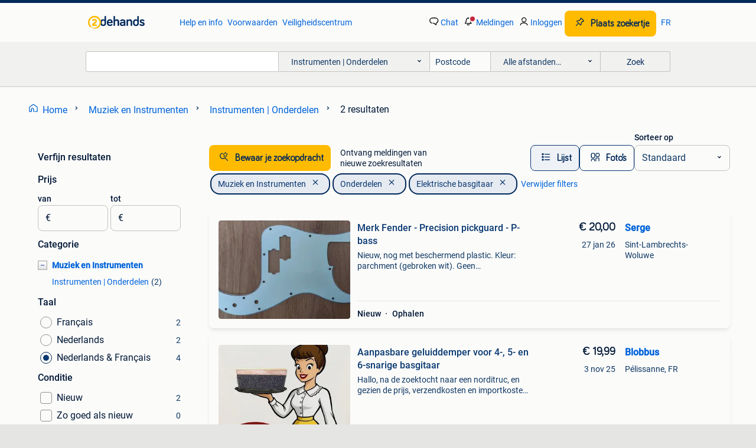

--- FILE ---
content_type: text/html; charset=utf-8
request_url: https://www.2dehands.be/l/muziek-en-instrumenten/instrumenten-onderdelen/f/elektrische-basgitaar/5398/
body_size: 23791
content:
<!DOCTYPE html><html lang="nl" data-theme="light"><head><meta charSet="utf-8" data-next-head=""/><meta name="viewport" content="width=device-width, initial-scale=1" data-next-head=""/><script async="" src="https://www.hzcdn.io/bff/static/vendor/ecg-js-ga-tracking/index.3e3977d7.js"></script><script async="" src="//www.google-analytics.com/analytics.js"></script><script async="" src="//p.marktplaats.net/identity/v2/mid.js"></script><title data-next-head="">Elektrische basgitaar - Instrumenten | Onderdelen Te Koop | 2dehands</title><meta name="description" content="Tweedehands of nieuwe Elektrische basgitaar | Instrumenten | Onderdelen of gratis verkopen? Het meest diverse gebruikte aanbod van België. Eenvoudig, persoonlijk en relevant." data-next-head=""/><meta name="robots" content="index, follow" data-next-head=""/><link rel="alternate" hrefLang="nl" href="https://www.2dehands.be/l/muziek-en-instrumenten/instrumenten-onderdelen/f/elektrische-basgitaar/5398/" data-next-head=""/><link rel="alternate" hrefLang="fr" href="https://www.2ememain.be/l/musique-instruments/instruments-pieces/f/guitare-basse-electrique/5398/#Language:fr-BE|offeredSince:Altijd" data-next-head=""/><link rel="alternate" hrefLang="x-default" href="https://www.2dehands.be/l/muziek-en-instrumenten/instrumenten-onderdelen/f/elektrische-basgitaar/5398/" data-next-head=""/><link rel="canonical" href="https://www.2dehands.be/l/muziek-en-instrumenten/instrumenten-onderdelen/f/elektrische-basgitaar/5398/" data-next-head=""/><meta http-equiv="Content-Language" content="nl"/><link rel="shortcut icon" href="https://www.hzcdn.io/bff/static/vendor/hz-web-ui/twh/favicons/favicon.d4b237b1.ico"/><link rel="apple-touch-icon" sizes="57x57" href="https://www.hzcdn.io/bff/static/vendor/hz-web-ui/twh/favicons/apple-touch-icon-57x57.27490f1f.png"/><link rel="apple-touch-icon" sizes="114x114" href="https://www.hzcdn.io/bff/static/vendor/hz-web-ui/twh/favicons/apple-touch-icon-114x114.bcf20f4a.png"/><link rel="apple-touch-icon" sizes="72x72" href="https://www.hzcdn.io/bff/static/vendor/hz-web-ui/twh/favicons/apple-touch-icon-72x72.78a898ce.png"/><link rel="apple-touch-icon" sizes="144x144" href="https://www.hzcdn.io/bff/static/vendor/hz-web-ui/twh/favicons/apple-touch-icon-144x144.8de41f4f.png"/><link rel="apple-touch-icon" sizes="60x60" href="https://www.hzcdn.io/bff/static/vendor/hz-web-ui/twh/favicons/apple-touch-icon-60x60.8a1d9d81.png"/><link rel="apple-touch-icon" sizes="120x120" href="https://www.hzcdn.io/bff/static/vendor/hz-web-ui/twh/favicons/apple-touch-icon-120x120.daf5e040.png"/><link rel="apple-touch-icon" sizes="76x76" href="https://www.hzcdn.io/bff/static/vendor/hz-web-ui/twh/favicons/apple-touch-icon-76x76.70721c43.png"/><link rel="apple-touch-icon" sizes="152x152" href="https://www.hzcdn.io/bff/static/vendor/hz-web-ui/twh/favicons/apple-touch-icon-152x152.9fb9aa47.png"/><link rel="apple-touch-icon" sizes="180x180" href="https://www.hzcdn.io/bff/static/vendor/hz-web-ui/twh/favicons/apple-touch-icon-180x180.e6ab190c.png"/><link rel="icon" type="image/png" sizes="192x192" href="https://www.hzcdn.io/bff/static/vendor/hz-web-ui/twh/favicons/favicon-192x192.1c5d8455.png"/><link rel="icon" type="image/png" sizes="160x160" href="https://www.hzcdn.io/bff/static/vendor/hz-web-ui/twh/favicons/favicon-160x160.8a3d5c4a.png"/><link rel="icon" type="image/png" sizes="96x96" href="https://www.hzcdn.io/bff/static/vendor/hz-web-ui/twh/favicons/favicon-96x96.e7623262.png"/><link rel="icon" type="image/png" sizes="16x16" href="https://www.hzcdn.io/bff/static/vendor/hz-web-ui/twh/favicons/favicon-16x16.49edf7ef.png"/><link rel="icon" type="image/png" sizes="32x32" href="https://www.hzcdn.io/bff/static/vendor/hz-web-ui/twh/favicons/favicon-32x32.f7716e43.png"/><meta name="theme-color" content="#5f92cd"/><meta name="msapplication-TileColor" content="#5f92cd"/><meta name="msapplication-square150x150logo" content="https://www.hzcdn.io/bff/static/vendor/hz-web-ui/twh/favicons/mstile-150x150.4bb6574e.png"/><meta name="msapplication-square310x310logo" content="https://www.hzcdn.io/bff/static/vendor/hz-web-ui/twh/favicons/mstile-310x310.35695d1f.png"/><meta name="msapplication-square70x70logo" content="https://www.hzcdn.io/bff/static/vendor/hz-web-ui/twh/favicons/mstile-70x70.450f552b.png"/><meta name="msapplication-wide310x150logo" content="https://www.hzcdn.io/bff/static/vendor/hz-web-ui/twh/favicons/mstile-310x150.ff0cead2.png"/><meta name="msapplication-config" content="none"/><meta name="google-adsense-account" content="sites-7225412995316507"/><link rel="alternate" href="android-app://be.tweedehands.m/tweedehands/search/execute?categoryId=1716&amp;attributes=M,5398&amp;utm_source=google&amp;utm_medium=organic"/><link rel="preload" href="https://www.hzcdn.io/bff/static/_next/static/css/5ef75f3f193db6d5.css" as="style" crossorigin="anonymous"/><link rel="preload" href="https://www.hzcdn.io/bff/static/_next/static/css/029ca4d5ee200c21.css" as="style" crossorigin="anonymous"/><script type="application/ld+json" data-next-head="">{"@context":"https:\u002F\u002Fschema.org","@type":"BreadcrumbList","itemListElement":[{"@type":"ListItem","position":1,"name":"2dehands","item":"https:\u002F\u002Fwww.2dehands.be\u002F"},{"@type":"ListItem","position":2,"name":"Muziek en Instrumenten","item":"https:\u002F\u002Fwww.2dehands.be\u002Fl\u002Fmuziek-en-instrumenten\u002F"},{"@type":"ListItem","position":3,"name":"Onderdelen","item":"https:\u002F\u002Fwww.2dehands.be\u002Fl\u002Fmuziek-en-instrumenten\u002Finstrumenten-onderdelen\u002F"},{"@type":"ListItem","position":4,"name":"Onderdelen - Elektrische basgitaar","item":"https:\u002F\u002Fwww.2dehands.be\u002Fl\u002Fmuziek-en-instrumenten\u002Finstrumenten-onderdelen\u002Ff\u002Felektrische-basgitaar\u002F5398\u002F"}]}</script><script type="application/ld+json" data-next-head="">{"@context":"https:\u002F\u002Fschema.org","@type":"Product","name":"Instrumenten | Onderdelen","image":"https:\u002F\u002Fimages.2dehands.com\u002Fapi\u002Fv1\u002Flisting-twh-p\u002Fimages\u002F8b\u002F8bc1c3ca-f31c-41f9-a3cf-489e79dda5e3?rule=ecg_mp_eps$_82","brand":{"@type":"Thing","name":""},"offers":{"@type":"AggregateOffer","lowPrice":20,"highPrice":20,"priceCurrency":"EUR","availability":"http:\u002F\u002Fschema.org\u002FInStock"}}</script><script type="application/ld+json" data-next-head="">[{"@context":"https:\u002F\u002Fschema.org","@type":"ImageObject","creditText":"2dehands","name":"Merk Fender - Precision pickguard - P-bass","description":"Nieuw, nog met beschermend plastic. Kleur: parchment (gebroken wit). Geen postverzending. Alleen afhalen. Ik maak geen reserveringen meer. First come to my house, first served. Heb je nog vr...","contentUrl":"https:\u002F\u002Fimages.2dehands.com\u002Fapi\u002Fv1\u002Flisting-twh-p\u002Fimages\u002F8b\u002F8bc1c3ca-f31c-41f9-a3cf-489e79dda5e3?rule=ecg_mp_eps$_85.jpg","creator":{"@type":"Person","name":"Serge"},"representativeOfPage":false},{"@context":"https:\u002F\u002Fschema.org","@type":"ImageObject","creditText":"2dehands","name":"Aanpasbare geluiddemper voor 4-, 5- en 6-snarige basgitaar","description":"Hallo, na de zoektocht naar een norditruc, en gezien de prijs, verzendkosten en importkosten, heb ik besloten om er zelf een te maken. Het doel van deze choke voor elektrische basgitaar is o...","contentUrl":"https:\u002F\u002Fimages.2dehands.com\u002Fapi\u002Fv1\u002Flisting-twh-p\u002Fimages\u002F97\u002F97b78bcc-bfa0-49c7-968e-7a3fd41c828e?rule=ecg_mp_eps$_85.jpg","creator":{"@type":"Person","name":"Blobbus"},"representativeOfPage":false}]</script><script type="application/ld+json" data-next-head="">{"@context":"https:\u002F\u002Fschema.org","@type":"WebPage","speakable":{"@type":"SpeakableSpecification","cssSelector":[".speakable-content-hidden .title",".speakable-content-hidden .description"]},"name":"Elektrische basgitaar - Instrumenten | Onderdelen Te Koop | 2dehands","description":"Via 2dehands: Tweedehands of nieuwe Elektrische basgitaar | Instrumenten | Onderdelen of gratis verkopen? Het meest diverse gebruikte aanbod van België. Eenvoudig, persoonlijk en relevant."}</script><link rel="stylesheet" href="https://www.hzcdn.io/bff/static/vendor/hz-design-tokens/twh/tokens/CssVars.cc981d23.css"/><link rel="stylesheet" href="https://www.hzcdn.io/bff/static/vendor/hz-web-ui/twh/assets/Assets.027f2503.css"/><link rel="stylesheet" href="https://www.hzcdn.io/bff/static/vendor/hz-web-ui/twh/Fonts.d24f98b7.css"/><link rel="stylesheet" href="https://www.hzcdn.io/bff/static/vendor/hz-web-ui/twh/icons/Icons.19fae26f.css"/><link rel="stylesheet" href="https://www.hzcdn.io/bff/static/vendor/hz-web-ui/twh/Index.a8a911b2.css"/><link rel="stylesheet" href="https://www.hzcdn.io/bff/static/vendor/hz-web-ui/twh/apps/Header/Index.e43d67f0.css"/><link rel="stylesheet" href="https://www.hzcdn.io/bff/static/vendor/hz-web-ui/twh/apps/LoginNudge/Index.452bb7be.css"/><script type="text/javascript">    (function (w, d, s, l, i) {
        w[l] = w[l] || [];
        w[l].push({'gtm.start': new Date().getTime(), event: 'gtm.js'});
        var f = d.getElementsByTagName(s)[0], j = d.createElement(s), dl = l != 'dataLayer' ? '&l=' + l : '';
        j.async = true;
        j.src = 'https://tagmanager.2dehands.be/gtm.js?id=' + i + dl;
        f.parentNode.insertBefore(j, f);
    })(window, document, 'script', 'dataLayer', 'GTM-NST8JGD');
</script><script type="text/javascript">    (function (w, d, s, l, i) {
        w[l] = w[l] || [];
        w[l].push({'gtm.start': new Date().getTime(), event: 'gtm.js'});
        var f = d.getElementsByTagName(s)[0], j = d.createElement(s), dl = l != 'dataLayer' ? '&l=' + l : '';
        j.async = true;
        j.src = 'https://tagmanager.2dehands.be/gtm.js?id=' + i + dl;
        f.parentNode.insertBefore(j, f);
    })(window, document, 'script', 'dataLayer', 'GTM-PWP7LQC');
</script><script type="text/javascript">
    const dataLayer = window.dataLayer || [];
    dataLayer.push({"s":{"pn":-1,"ps":-1,"tr":-1,"srt":{},"prc":{"mn":-1,"mx":-1}},"l":{"d":0,"pcid":""},"m":{},"p":{"t":"ResultsBrowse","vt":"LR","v":7},"c":{"c":{"id":1716,"n":"Instrumenten | Onderdelen"},"l1":{"id":728,"n":"Muziek en Instrumenten"},"l2":{"id":1716,"n":"Instrumenten | Onderdelen"},"sfc":{"id":728,"n":"muziek-en-instrumenten"}},"u":{"li":false,"tg":{"stg":"hzbit1544_b|bnl31758_b|bnl16400_b|bnl13923_b|mp2199_b|hzbit1440_b|aur7918_b|configurablelandingpage_b|bnl30290_b|aur7826_b|bnl34031_b|hzbit1543_b|bnl34342_b|bnl4892_b|hzbit1405_b|bnl23670_b|bnl23670v3_b|aur3186_b|bnl31759_b"}},"d":{"ua":"Mozilla/5.0 (Macintosh; Intel Mac OS X 10_15_7) AppleWebKit/537.36 (KHTML, like Gecko) Chrome/131.0.0.0 Safari/537.36; ClaudeBot/1.0; +claudebot@anthropic.com)"},"a":{},"o":{}}, {"consentToAllPurposes":false}, {"consentToAllPurposes":false})</script><script type="text/javascript">window.ecGaEventsOnLoad = [];
    window.ecGa = window.ecGa || function() { (ecGa.q = ecGa.q || []).push(arguments) };
    window.ecGaInitialId = 'UA-4684363-37'</script><script type="text/javascript">window.customGlobalConfig = {"pageViewMetricConfig":{"vurl":"ListingResultsPage","isPageViewCustomMetricEnabled":true,"gptBatchMetricsEndpointUrl":"/metrics/displays"},"adsenseMetricConfig":{"vurl":"ListingResultsPage","enableAdsenseMetrics":true,"gptBatchMetricsEndpointUrl":"/metrics/displays"}}</script><script type="text/javascript">
    const STORAGE_SCROLL_KEY = 'lrp_scroll_store';
    const TYPE_BACK_FORWARD = 2;

    window.addEventListener('pageshow', (event) => {
      const isNavigatedBack =
        window?.performance?.getEntriesByType('navigation')?.[0]?.type === 'back_forward' ||
        window?.performance?.navigation?.type === TYPE_BACK_FORWARD;
      const isScrolledToTop = window.scrollY === 0;
      const isScrolledBelowSmartBanner = window.scrollY === 1;
      const scrollRestorationEvent = {
        eventAction: 'exposedScrollRestoration',
      };
      const storageItem = sessionStorage.getItem(STORAGE_SCROLL_KEY);
      let parsedStorageItem = {};
      if (storageItem) {
        try {
          parsedStorageItem = JSON.parse(storageItem);
        } catch (e) {
          sessionStorage.removeItem(STORAGE_SCROLL_KEY);
        }
      }
      const { href, pos, height } = parsedStorageItem;
      const samePage = href === window.location.href;
      const acceptableDiff = window.innerHeight / 2;
      const diffScrollPositions = Math.abs(pos - window.scrollY);

      if (isNavigatedBack && samePage && pos > 10 && (isScrolledToTop || isScrolledBelowSmartBanner || diffScrollPositions > acceptableDiff)) {
        if (history.scrollRestoration) {
          history.scrollRestoration = 'manual';
        }
        setTimeout(() => {
          const layoutElements = document.querySelectorAll('.hz-Page-body, .hz-Page-container--fullHeight');
          layoutElements.forEach((el) => {
            el.style.minHeight = height + 'px';
          });
          window.scrollTo(0, pos);
        }, 0);
      }
    });
  </script><link rel="stylesheet" href="https://www.hzcdn.io/bff/static/_next/static/css/5ef75f3f193db6d5.css" crossorigin="anonymous" data-n-g=""/><link rel="stylesheet" href="https://www.hzcdn.io/bff/static/_next/static/css/029ca4d5ee200c21.css" crossorigin="anonymous" data-n-p=""/><noscript data-n-css=""></noscript><script defer="" crossorigin="anonymous" noModule="" src="https://www.hzcdn.io/bff/static/_next/static/chunks/polyfills-42372ed130431b0a.js"></script><script src="https://www.hzcdn.io/bff/static/_next/static/chunks/webpack-4703a58f85d3c682.js" defer="" crossorigin="anonymous"></script><script src="https://www.hzcdn.io/bff/static/_next/static/chunks/framework-893961ef51d6313b.js" defer="" crossorigin="anonymous"></script><script src="https://www.hzcdn.io/bff/static/_next/static/chunks/main-a1d5403a07835983.js" defer="" crossorigin="anonymous"></script><script src="https://www.hzcdn.io/bff/static/_next/static/chunks/pages/_app-bb8ab0978f8fcdac.js" defer="" crossorigin="anonymous"></script><script src="https://www.hzcdn.io/bff/static/_next/static/chunks/614-4963f56e65520160.js" defer="" crossorigin="anonymous"></script><script src="https://www.hzcdn.io/bff/static/_next/static/chunks/580-72eb125308b262a8.js" defer="" crossorigin="anonymous"></script><script src="https://www.hzcdn.io/bff/static/_next/static/chunks/162-31fdd8597f763d40.js" defer="" crossorigin="anonymous"></script><script src="https://www.hzcdn.io/bff/static/_next/static/chunks/191-ca6f830a3869e778.js" defer="" crossorigin="anonymous"></script><script src="https://www.hzcdn.io/bff/static/_next/static/chunks/655-34e5a4c8c2bca035.js" defer="" crossorigin="anonymous"></script><script src="https://www.hzcdn.io/bff/static/_next/static/chunks/988-28fc1a394ff389c3.js" defer="" crossorigin="anonymous"></script><script src="https://www.hzcdn.io/bff/static/_next/static/chunks/pages/lrp.twh.nlbe-03d061ec6e45abc9.js" defer="" crossorigin="anonymous"></script><script src="https://www.hzcdn.io/bff/static/_next/static/GByVVWUZzG_yaCHs_5Zcs/_buildManifest.js" defer="" crossorigin="anonymous"></script><script src="https://www.hzcdn.io/bff/static/_next/static/GByVVWUZzG_yaCHs_5Zcs/_ssgManifest.js" defer="" crossorigin="anonymous"></script></head><body><div class="hz-Page-body hz-Page-body--lrp hz-Page"><link rel="preload" as="image" href="//www.hzcdn.io/bff/static/vendor/hz-web-ui/twh/assets/tenant--nlbe.8460206a.svg"/><link rel="preload" as="image" href="//www.hzcdn.io/bff/static/vendor/hz-web-ui/twh/assets/tenant-coin--nlbe.9b4b2c4f.svg"/><link rel="preload" as="image" href="/bff/static/_next/assets/collapsible-menu-open-icon.08973cd1.png"/><link rel="preload" as="image" href="https://images.2dehands.com/api/v1/listing-twh-p/images/8b/8bc1c3ca-f31c-41f9-a3cf-489e79dda5e3?rule=ecg_mp_eps$_82" fetchPriority="high"/><script async="" src="https://consent.marktplaats.nl/unified/wrapperMessagingWithoutDetection.js"></script><div id="__next"><script>function _typeof(t){return(_typeof="function"==typeof Symbol&&"symbol"==typeof Symbol.iterator?function(t){return typeof t}:function(t){return t&&"function"==typeof Symbol&&t.constructor===Symbol&&t!==Symbol.prototype?"symbol":typeof t})(t)}!function(){for(var t,e,o=[],n=window,r=n;r;){try{if(r.frames.__tcfapiLocator){t=r;break}}catch(t){}if(r===n.top)break;r=n.parent}t||(function t(){var e=n.document,o=!!n.frames.__tcfapiLocator;if(!o)if(e.body){var r=e.createElement("iframe");r.style.cssText="display:none",r.name="__tcfapiLocator",e.body.appendChild(r)}else setTimeout(t,5);return!o}(),n.__tcfapi=function(){for(var t=arguments.length,n=new Array(t),r=0;r<t;r++)n[r]=arguments[r];if(!n.length)return o;"setGdprApplies"===n[0]?n.length>3&&2===parseInt(n[1],10)&&"boolean"==typeof n[3]&&(e=n[3],"function"==typeof n[2]&&n[2]("set",!0)):"ping"===n[0]?"function"==typeof n[2]&&n[2]({gdprApplies:e,cmpLoaded:!1,cmpStatus:"stub"}):o.push(n)},n.addEventListener("message",(function(t){var e="string"==typeof t.data,o={};if(e)try{o=JSON.parse(t.data)}catch(t){}else o=t.data;var n="object"===_typeof(o)?o.__tcfapiCall:null;n&&window.__tcfapi(n.command,n.version,(function(o,r){var a={__tcfapiReturn:{returnValue:o,success:r,callId:n.callId}};t&&t.source&&t.source.postMessage&&t.source.postMessage(e?JSON.stringify(a):a,"*")}),n.parameter)}),!1))}();</script><script>
  window._sp_ss_config = {
    accountId: 1825,
    baseEndpoint: 'https://consent.2dehands.be',
    privacyManagerModalId: 659132,
  };
</script><script src="https://www.hzcdn.io/bff/static/vendor/sourcepoint-lib/index.620fc35c.js"></script><header class=" u-stickyHeader" style="height:100%"><div class="hz-Header"><div class="hz-Header-ribbonTop"></div><div class="hz-Header-navBar hz-Header-bigger-touchAreas"><div class="hz-Header-maxWidth"><a class="hz-Link hz-Link--standalone hz-Header-logo" data-role="homepage" aria-label="Homepage" tabindex="0" href="/" role="link"><img src="//www.hzcdn.io/bff/static/vendor/hz-web-ui/twh/assets/tenant--nlbe.8460206a.svg" class="hz-Header-logo-desktop" alt="2dehands Start"/><img src="//www.hzcdn.io/bff/static/vendor/hz-web-ui/twh/assets/tenant-coin--nlbe.9b4b2c4f.svg" class="hz-Header-logo-mobile" alt="2dehands Start"/></a><a class="hz-Button hz-Button--primary hz-Header-skipToMain" href="#main-container" data-role="skip-to-main">Ga naar zoekertjes</a><ul class="hz-Header-links"><li><a class="hz-Link hz-Link--isolated" tabindex="0" href="https://help.2dehands.be" role="link">Help en info</a></li><li><a class="hz-Link hz-Link--isolated" tabindex="0" href="https://help.2dehands.be/s/topic/0TO5I000000TYqZWAW/voorwaarden" role="link">Voorwaarden</a></li><li><a class="hz-Link hz-Link--isolated" tabindex="0" href="https://www.2dehands.be/i/veilig-handelen/" role="link">Veiligheidscentrum</a></li></ul><ul class="hz-Header-menu" data-role="nav-dropdown-menu"><li class="hz-hide-custom--messages"><a class="hz-Link hz-Link--isolated" data-sem="messagingDisplayAction" data-role="messaging" title="Chat" tabindex="0" href="/messages" role="link"><div class="hz-Button-badge"><i class="hz-Icon hz-Icon--backgroundDefault hz-SvgIcon hz-SvgIconMessages" aria-hidden="true" data-sem="Icon"></i><span class="hz-hide-lte-md">Chat</span></div></a></li><li><a class="hz-Link hz-Link--isolated" data-role="notifications" title="Meldingen" tabindex="0" href="/notifications" role="button"><div class="hz-Button-badge"><i class="hz-Icon hz-Icon--backgroundDefault hz-SvgIcon hz-SvgIconNotification" aria-hidden="true" data-sem="Icon"></i><i class="hz-Header-badge hz-Header-badge--signalAction"></i><span class="hz-hide-lte-md">Meldingen</span></div></a></li><li class="hz-hide-gte-lg"><button class="hz-Link hz-Link--isolated" data-role="hamburgerOpen" tabindex="0" type="button" role="link"><i class="hz-Icon hz-Icon--backgroundDefault hz-SvgIcon hz-SvgIconProfile" aria-hidden="true" data-sem="Icon"></i></button></li><li class="hz-hide-lte-md"><a class="hz-Link hz-Link--isolated" data-role="login" tabindex="0" href="/identity/v2/login?target=" role="link"><i class="hz-Icon hz-Icon--backgroundDefault hz-SvgIcon hz-SvgIconProfile" aria-hidden="true" data-sem="Icon"></i><span>Inloggen</span></a></li><li><a class="hz-Button hz-Button--primary hz-Button--callToAction" href="https://link.2dehands.be/link/placead/start" data-role="placeAd" tabindex="0" aria-label="Plaats zoekertje"><span class="hz-Button-Icon hz-Button-Icon--start"><i class="hz-Icon hz-SvgIcon hz-SvgIconPinCallToActionForeground" aria-hidden="true" data-sem="Icon"></i></span><span class="hz-hide-lte-md">Plaats zoekertje</span></a></li><li class="hz-hide-lte-md"><a class="hz-Link hz-Link--isolated" data-role="changeLocale" tabindex="0" href="https://www.2ememain.be" role="link">FR</a></li></ul></div></div><div class="hz-Header-searchBar"><div class="hz-Header-maxWidth "><form class="hz-SearchForm" data-role="searchForm" method="get"><div class="hz-SearchFieldset-standard"><div class="hz-SearchForm-query" data-role="searchForm-query"><div class="hz-Nav-dropdown hz-Nav-dropdown--full-width hz-Nav-dropdown--closed"><input class="hz-Nav-dropdown-toggle hz-Header-Autocomplete-input" spellCheck="false" data-role="searchForm-autocomplete" aria-label="Dropdown zoekbalk" autoComplete="off" tabindex="0" role="combobox" aria-expanded="false" aria-owns="dropdown-list" aria-describedby="autocomplete-instructions" name="query" value=""/><div id="autocomplete-instructions" style="display:none">Typ om suggesties te zien. Gebruik de pijltoetsen om door de suggesties te navigeren en druk op Enter om een optie te selecteren.</div><div aria-live="polite" style="position:absolute;height:0;width:0;overflow:hidden"></div></div></div></div><div class="hz-SearchFieldset-advanced"><div class="hz-SearchForm-category"><div class="hz-CustomDropdown" data-role="searchForm-category-menu"><div class="hz-Custom-dropdown-container  is-dirty"><div class="hz-Input hz-dropdown-trigger" id="categoryId" role="button" aria-haspopup="listbox" aria-label="Instrumenten | Onderdelen selected, Kies categorie:, collapsed" aria-required="false" tabindex="0" data-testid="dropdown-trigger" data-value="1716"><span class="hz-dropdown-value">Instrumenten | Onderdelen</span><i class="hz-Icon hz-SvgIcon hz-SvgIconArrowDown" aria-hidden="true" data-sem="Icon"></i></div></div></div><input type="hidden" name="categoryId" value="1716"/></div><div id="formPostcode" class="hz-SearchForm-postcode"><div class="hz-TextField"><div class="hz-TextField-formControl"><input class="hz-TextField-input" autoComplete="off" placeholder="Postcode" aria-label="Postcode" id="TextField-" type="text" aria-describedby="TextField--Footer-helper-text" aria-invalid="false" name="postcode" value=""/></div><div class="hz-TextField-footer"><div></div><div id="live-announcement" role="alert" aria-live="polite" aria-atomic="true" style="position:absolute;height:0;width:0;overflow:hidden;display:none"></div></div></div></div><div class="hz-SearchForm-distance"><div class="hz-CustomDropdown" data-role="searchForm-distance-menu"><div class="hz-Custom-dropdown-container  is-dirty"><div class="hz-Input hz-dropdown-trigger" id="distance" role="button" aria-haspopup="listbox" aria-label="Alle afstanden… selected, Kies afstand:, collapsed" aria-required="false" tabindex="0" data-testid="dropdown-trigger" data-value="0"><span class="hz-dropdown-value">Alle afstanden…</span><i class="hz-Icon hz-SvgIcon hz-SvgIconArrowDown" aria-hidden="true" data-sem="Icon"></i></div></div></div><input type="hidden" name="distance" value="0"/></div></div><button class="hz-Button hz-Button--secondary hz-SearchForm-search" type="submit" data-role="searchForm-button" tabindex="0"><i class="hz-Icon hz-hide-gte-md hz-SvgIcon hz-SvgIconSearch" aria-hidden="true" data-sem="Icon"></i><span class="hz-show-md">Zoek</span></button><div class="hz-SearchForm-options"></div></form></div></div><div class="hz-Header-ribbonBottom"></div></div></header><!--$--><!--/$--><main class="hz-Page-container hz-Page-container--"><div class="hz-Page-content" id="content"><div class="speakable-content-hidden" hidden=""><p class="title">Elektrische basgitaar - Instrumenten | Onderdelen Te Koop | 2dehands</p><p class="description">Tweedehands of nieuwe Elektrische basgitaar | Instrumenten | Onderdelen of gratis verkopen? Het meest diverse gebruikte aanbod van België. Eenvoudig, persoonlijk en relevant.</p></div><div class="hz-Banner hz-Banner--fluid"><div id="banner-top-dt" class="loading mobileOnly "></div></div><div class="hz-Page-element hz-Page-element hz-Page-element--full-width hz-Page-element--breadCrumbAndSaveSearch"><nav class="hz-Breadcrumbs" aria-label="Kruimelpad"><ol class="hz-BreadcrumbsList"><li class="hz-Breadcrumb" data-testid="breadcrumb-link"><a class="hz-Link hz-Link--isolated" href="/" role="link"><i class="hz-Icon hz-Icon--textLinkDefault left-icon hz-SvgIcon hz-SvgIconHome" aria-hidden="true" data-sem="Icon"></i><span class="hz-BreadcrumbLabel">Home</span><i class="hz-Icon hz-Icon--textSecondary right-icon hz-SvgIcon hz-SvgIconArrowRight" aria-hidden="true" data-sem="Icon"></i></a></li><li class="hz-Breadcrumb" data-testid="breadcrumb-link"><a class="hz-Link hz-Link--isolated" href="/l/muziek-en-instrumenten/" role="link"><span class="hz-BreadcrumbLabel">Muziek en Instrumenten</span><i class="hz-Icon hz-Icon--textSecondary right-icon hz-SvgIcon hz-SvgIconArrowRight" aria-hidden="true" data-sem="Icon"></i></a></li><li class="hz-Breadcrumb" data-testid="breadcrumb-link"><a class="hz-Link hz-Link--isolated" href="/l/muziek-en-instrumenten/instrumenten-onderdelen/" role="link"><span class="hz-BreadcrumbLabel">Instrumenten | Onderdelen</span><i class="hz-Icon hz-Icon--textSecondary right-icon hz-SvgIcon hz-SvgIconArrowRight" aria-hidden="true" data-sem="Icon"></i></a></li><li class="hz-Breadcrumb" aria-current="page" data-testid="breadcrumb-last-item"><span class="hz-CurrentPage" role="text" aria-label="[object Object], current page."><span>2 resultaten</span></span></li></ol></nav></div><div class="hz-Page-element hz-Page-element--aside"><div class="hz-Filters"><div class="hz-RowHeader"><span class="hz-HeaderTitle"><span class="hz-Text hz-Text--bodyLargeStrong u-colorTextPrimary">Verfijn resultaten</span></span></div><div class="hz-Filter"><div class="hz-RowHeader range-PriceCents"><span class="hz-HeaderTitle"><span class="hz-Text hz-Text--bodyLargeStrong u-colorTextPrimary">Prijs</span></span></div><div role="group" aria-labelledby="range-PriceCents" class="hz-Filter-fields"><div class="hz-TextField hz-TextField--prefixed"><label class="hz-Text hz-Text--bodyRegularStrong u-colorTextPrimary input-label" for="PrefixedTextField-van">van</label><div class="hz-TextField-formControl"><span class="hz-TextField-prefix">€</span><input class="hz-TextField-input" id="PrefixedTextField-van" type="text" aria-describedby="PrefixedTextField-van-Footer-helper-text" aria-invalid="false" name="from" value=""/></div><div class="hz-TextField-footer"><div></div><div id="live-announcement" role="alert" aria-live="polite" aria-atomic="true" style="position:absolute;height:0;width:0;overflow:hidden;display:none"></div></div></div><div class="hz-TextField hz-TextField--prefixed"><label class="hz-Text hz-Text--bodyRegularStrong u-colorTextPrimary input-label" for="PrefixedTextField-tot">tot</label><div class="hz-TextField-formControl"><span class="hz-TextField-prefix">€</span><input class="hz-TextField-input" id="PrefixedTextField-tot" type="text" aria-describedby="PrefixedTextField-tot-Footer-helper-text" aria-invalid="false" name="to" value=""/></div><div class="hz-TextField-footer"><div></div><div id="live-announcement" role="alert" aria-live="polite" aria-atomic="true" style="position:absolute;height:0;width:0;overflow:hidden;display:none"></div></div></div></div></div><div class="hz-Filter"><div class="hz-RowHeader"><span class="hz-HeaderTitle"><span class="hz-Text hz-Text--bodyLargeStrong u-colorTextPrimary">Categorie</span></span></div><ul class="hz-Tree-list"><div id="728" class="hz-Tree-list-item"><li class="hz-Level-one hz-Level-one--open  "><button aria-expanded="true" aria-label="Muziek en Instrumenten" class="hz-State-button"><img src="/bff/static/_next/assets/collapsible-menu-open-icon.08973cd1.png" alt="expand" class="hz-State-icon"/></button><a class="hz-Link hz-Link--isolated category-name" tabindex="0" role="link">Muziek en Instrumenten</a></li><li class="hz-Level-two "><a class="hz-Link hz-Link--isolated category-name" tabindex="0" role="link">Instrumenten | Onderdelen<span class="hz-Filter-counter">(<!-- -->2<!-- -->)</span></a></li></div></ul></div><div class="hz-Filter"><div class="hz-RowHeader radioGroup-Language"><span class="hz-HeaderTitle"><span class="hz-Text hz-Text--bodyLargeStrong u-colorTextPrimary">Taal</span></span></div><div role="radiogroup" aria-labelledby="radioGroup-Language" class="hz-Filter-radioSection"><div class="hz-Filter-attribute"><label for="Language-fr-BE"><a class="hz-Link hz-Link--isolated hz-Filter-attribute-text" tabindex="-1" role="link"><label class="hz-SelectionInput hz-SelectionInput--Radio" for="Language-fr-BE"><div class="hz-SelectionInput-InputContainer"><input class="hz-SelectionInput-Input" type="Radio" id="Language-fr-BE" name="Language" value="fr-BE"/></div><div class="hz-SelectionInput-Container"><div class="hz-SelectionInput-Body"><div class="hz-SelectionInput-Label"><span class="hz-SelectionInput-LabelText"><span class="hz-Text hz-Text--bodyLarge u-colorTextPrimary">Français</span></span><span class="hz-SelectionInput-Counter"><span class="hz-Text hz-Text--bodyRegular u-colorTextSecondary">2</span></span></div></div></div></label></a></label></div><div class="hz-Filter-attribute"><label for="Language-nl-BE"><a class="hz-Link hz-Link--isolated hz-Filter-attribute-text" tabindex="-1" role="link"><label class="hz-SelectionInput hz-SelectionInput--Radio" for="Language-nl-BE"><div class="hz-SelectionInput-InputContainer"><input class="hz-SelectionInput-Input" type="Radio" id="Language-nl-BE" name="Language" value="nl-BE"/></div><div class="hz-SelectionInput-Container"><div class="hz-SelectionInput-Body"><div class="hz-SelectionInput-Label"><span class="hz-SelectionInput-LabelText"><span class="hz-Text hz-Text--bodyLarge u-colorTextPrimary">Nederlands</span></span><span class="hz-SelectionInput-Counter"><span class="hz-Text hz-Text--bodyRegular u-colorTextSecondary">2</span></span></div></div></div></label></a></label></div><div class="hz-Filter-attribute"><label for="Language-all-languages"><a class="hz-Link hz-Link--isolated hz-Filter-attribute-text" tabindex="-1" role="link"><label class="hz-SelectionInput hz-SelectionInput--Radio" for="Language-all-languages"><div class="hz-SelectionInput-InputContainer"><input class="hz-SelectionInput-Input" type="Radio" id="Language-all-languages" name="Language" checked="" value="all-languages"/></div><div class="hz-SelectionInput-Container"><div class="hz-SelectionInput-Body"><div class="hz-SelectionInput-Label"><span class="hz-SelectionInput-LabelText"><span class="hz-Text hz-Text--bodyLarge u-colorTextPrimary">Nederlands &amp; Français</span></span><span class="hz-SelectionInput-Counter"><span class="hz-Text hz-Text--bodyRegular u-colorTextSecondary">4</span></span></div></div></div></label></a></label></div></div></div><div class="hz-Filter"><div class="hz-Filter-headingSection"><div class="hz-RowHeader"><span class="hz-HeaderTitle"><span class="hz-Text hz-Text--bodyLargeStrong u-colorTextPrimary">Conditie</span></span></div></div><div class="hz-Filter-attribute"><label for="condition-Nieuw"><a class="hz-Link hz-Link--isolated hz-Filter-attribute-text" tabindex="-1" role="link"><label class="hz-SelectionInput hz-SelectionInput--Checkbox" for="condition-Nieuw"><div class="hz-SelectionInput-InputContainer"><input class="hz-SelectionInput-Input" type="Checkbox" id="condition-Nieuw" name="condition-Nieuw" value="Nieuw"/></div><div class="hz-SelectionInput-Container"><div class="hz-SelectionInput-Body"><div class="hz-SelectionInput-Label"><span class="hz-SelectionInput-LabelText"><span class="hz-Text hz-Text--bodyLarge u-colorTextPrimary">Nieuw</span></span><span class="hz-SelectionInput-Counter"><span class="hz-Text hz-Text--bodyRegular u-colorTextSecondary">2</span></span></div></div></div></label></a></label></div><div class="hz-Filter-attribute hz-Filter-attribute--no-results"><label for="condition-Zo goed als nieuw"><label class="hz-SelectionInput hz-SelectionInput--Checkbox" for="condition-Zo goed als nieuw"><div class="hz-SelectionInput-InputContainer"><input class="hz-SelectionInput-Input" type="Checkbox" id="condition-Zo goed als nieuw" disabled="" name="condition-Zo goed als nieuw" value="Zo goed als nieuw"/></div><div class="hz-SelectionInput-Container"><div class="hz-SelectionInput-Body"><div class="hz-SelectionInput-Label"><span class="hz-SelectionInput-LabelText"><span class="hz-Text hz-Text--bodyLarge u-colorTextPrimary">Zo goed als nieuw</span></span><span class="hz-SelectionInput-Counter"><span class="hz-Text hz-Text--bodyRegular u-colorTextSecondary">0</span></span></div></div></div></label></label></div><div class="hz-Filter-attribute hz-Filter-attribute--no-results"><label for="condition-Gebruikt"><label class="hz-SelectionInput hz-SelectionInput--Checkbox" for="condition-Gebruikt"><div class="hz-SelectionInput-InputContainer"><input class="hz-SelectionInput-Input" type="Checkbox" id="condition-Gebruikt" disabled="" name="condition-Gebruikt" value="Gebruikt"/></div><div class="hz-SelectionInput-Container"><div class="hz-SelectionInput-Body"><div class="hz-SelectionInput-Label"><span class="hz-SelectionInput-LabelText"><span class="hz-Text hz-Text--bodyLarge u-colorTextPrimary">Gebruikt</span></span><span class="hz-SelectionInput-Counter"><span class="hz-Text hz-Text--bodyRegular u-colorTextSecondary">0</span></span></div></div></div></label></label></div></div><div class="hz-Filter"><div class="hz-Filter-headingSection"><div class="hz-RowHeader"><span class="hz-HeaderTitle"><span class="hz-Text hz-Text--bodyLargeStrong u-colorTextPrimary">Bestemd voor</span></span></div></div><div class="hz-Filter-attribute"><label for="intendedFor-Accordeon"><a class="hz-Link hz-Link--isolated hz-Filter-attribute-text" tabindex="-1" role="link"><label class="hz-SelectionInput hz-SelectionInput--Checkbox" for="intendedFor-Accordeon"><div class="hz-SelectionInput-InputContainer"><input class="hz-SelectionInput-Input" type="Checkbox" id="intendedFor-Accordeon" name="intendedFor-Accordeon" value="Accordeon"/></div><div class="hz-SelectionInput-Container"><div class="hz-SelectionInput-Body"><div class="hz-SelectionInput-Label"><span class="hz-SelectionInput-LabelText"><span class="hz-Text hz-Text--bodyLarge u-colorTextPrimary">Accordeon</span></span></div></div></div></label></a></label></div><div class="hz-Filter-attribute"><label for="intendedFor-Akoestische gitaar"><a class="hz-Link hz-Link--isolated hz-Filter-attribute-text" tabindex="-1" role="link"><label class="hz-SelectionInput hz-SelectionInput--Checkbox" for="intendedFor-Akoestische gitaar"><div class="hz-SelectionInput-InputContainer"><input class="hz-SelectionInput-Input" type="Checkbox" id="intendedFor-Akoestische gitaar" name="intendedFor-Akoestische gitaar" value="Akoestische gitaar"/></div><div class="hz-SelectionInput-Container"><div class="hz-SelectionInput-Body"><div class="hz-SelectionInput-Label"><span class="hz-SelectionInput-LabelText"><span class="hz-Text hz-Text--bodyLarge u-colorTextPrimary">Akoestische gitaar</span></span></div></div></div></label></a></label></div><div class="hz-Filter-attribute"><label for="intendedFor-Elektrische gitaar"><a class="hz-Link hz-Link--isolated hz-Filter-attribute-text" tabindex="-1" role="link"><label class="hz-SelectionInput hz-SelectionInput--Checkbox" for="intendedFor-Elektrische gitaar"><div class="hz-SelectionInput-InputContainer"><input class="hz-SelectionInput-Input" type="Checkbox" id="intendedFor-Elektrische gitaar" name="intendedFor-Elektrische gitaar" value="Elektrische gitaar"/></div><div class="hz-SelectionInput-Container"><div class="hz-SelectionInput-Body"><div class="hz-SelectionInput-Label"><span class="hz-SelectionInput-LabelText"><span class="hz-Text hz-Text--bodyLarge u-colorTextPrimary">Elektrische gitaar</span></span></div></div></div></label></a></label></div><div class="hz-Filter-attribute"><label for="intendedFor-Akoestische basgitaar"><a class="hz-Link hz-Link--isolated hz-Filter-attribute-text" tabindex="-1" role="link"><label class="hz-SelectionInput hz-SelectionInput--Checkbox" for="intendedFor-Akoestische basgitaar"><div class="hz-SelectionInput-InputContainer"><input class="hz-SelectionInput-Input" type="Checkbox" id="intendedFor-Akoestische basgitaar" name="intendedFor-Akoestische basgitaar" value="Akoestische basgitaar"/></div><div class="hz-SelectionInput-Container"><div class="hz-SelectionInput-Body"><div class="hz-SelectionInput-Label"><span class="hz-SelectionInput-LabelText"><span class="hz-Text hz-Text--bodyLarge u-colorTextPrimary">Akoestische basgitaar</span></span></div></div></div></label></a></label></div><div class="hz-Filter-attribute"><label for="intendedFor-Elektrische basgitaar"><a class="hz-Link hz-Link--isolated hz-Filter-attribute-text" tabindex="-1" role="link"><label class="hz-SelectionInput hz-SelectionInput--Checkbox" for="intendedFor-Elektrische basgitaar"><div class="hz-SelectionInput-InputContainer"><input class="hz-SelectionInput-Input" type="Checkbox" id="intendedFor-Elektrische basgitaar" name="intendedFor-Elektrische basgitaar" checked="" value="Elektrische basgitaar"/><i class="hz-Icon hz-Icon--backgroundDefault hz-SvgIcon hz-SvgIconCheckmark" aria-hidden="true" data-sem="Icon"></i></div><div class="hz-SelectionInput-Container"><div class="hz-SelectionInput-Body"><div class="hz-SelectionInput-Label"><span class="hz-SelectionInput-LabelText"><span class="hz-Text hz-Text--bodyLarge u-colorTextPrimary">Elektrische basgitaar</span></span></div></div></div></label></a></label></div><div class="hz-Filter-attribute"><label for="intendedFor-Banjo"><a class="hz-Link hz-Link--isolated hz-Filter-attribute-text" tabindex="-1" role="link"><label class="hz-SelectionInput hz-SelectionInput--Checkbox" for="intendedFor-Banjo"><div class="hz-SelectionInput-InputContainer"><input class="hz-SelectionInput-Input" type="Checkbox" id="intendedFor-Banjo" name="intendedFor-Banjo" value="Banjo"/></div><div class="hz-SelectionInput-Container"><div class="hz-SelectionInput-Body"><div class="hz-SelectionInput-Label"><span class="hz-SelectionInput-LabelText"><span class="hz-Text hz-Text--bodyLarge u-colorTextPrimary">Banjo</span></span></div></div></div></label></a></label></div><div class="hz-Filter-attribute"><label for="intendedFor-Blokfluit"><a class="hz-Link hz-Link--isolated hz-Filter-attribute-text" tabindex="-1" role="link"><label class="hz-SelectionInput hz-SelectionInput--Checkbox" for="intendedFor-Blokfluit"><div class="hz-SelectionInput-InputContainer"><input class="hz-SelectionInput-Input" type="Checkbox" id="intendedFor-Blokfluit" name="intendedFor-Blokfluit" value="Blokfluit"/></div><div class="hz-SelectionInput-Container"><div class="hz-SelectionInput-Body"><div class="hz-SelectionInput-Label"><span class="hz-SelectionInput-LabelText"><span class="hz-Text hz-Text--bodyLarge u-colorTextPrimary">Blokfluit</span></span></div></div></div></label></a></label></div><div class="hz-Filter-attribute"><label for="intendedFor-Cello"><a class="hz-Link hz-Link--isolated hz-Filter-attribute-text" tabindex="-1" role="link"><label class="hz-SelectionInput hz-SelectionInput--Checkbox" for="intendedFor-Cello"><div class="hz-SelectionInput-InputContainer"><input class="hz-SelectionInput-Input" type="Checkbox" id="intendedFor-Cello" name="intendedFor-Cello" value="Cello"/></div><div class="hz-SelectionInput-Container"><div class="hz-SelectionInput-Body"><div class="hz-SelectionInput-Label"><span class="hz-SelectionInput-LabelText"><span class="hz-Text hz-Text--bodyLarge u-colorTextPrimary">Cello</span></span></div></div></div></label></a></label></div><div class="hz-Filter-attribute"><label for="intendedFor-Contrabas"><a class="hz-Link hz-Link--isolated hz-Filter-attribute-text" tabindex="-1" role="link"><label class="hz-SelectionInput hz-SelectionInput--Checkbox" for="intendedFor-Contrabas"><div class="hz-SelectionInput-InputContainer"><input class="hz-SelectionInput-Input" type="Checkbox" id="intendedFor-Contrabas" name="intendedFor-Contrabas" value="Contrabas"/></div><div class="hz-SelectionInput-Container"><div class="hz-SelectionInput-Body"><div class="hz-SelectionInput-Label"><span class="hz-SelectionInput-LabelText"><span class="hz-Text hz-Text--bodyLarge u-colorTextPrimary">Contrabas</span></span></div></div></div></label></a></label></div><div class="hz-Filter-attribute"><label for="intendedFor-Draaiorgel"><a class="hz-Link hz-Link--isolated hz-Filter-attribute-text" tabindex="-1" role="link"><label class="hz-SelectionInput hz-SelectionInput--Checkbox" for="intendedFor-Draaiorgel"><div class="hz-SelectionInput-InputContainer"><input class="hz-SelectionInput-Input" type="Checkbox" id="intendedFor-Draaiorgel" name="intendedFor-Draaiorgel" value="Draaiorgel"/></div><div class="hz-SelectionInput-Container"><div class="hz-SelectionInput-Body"><div class="hz-SelectionInput-Label"><span class="hz-SelectionInput-LabelText"><span class="hz-Text hz-Text--bodyLarge u-colorTextPrimary">Draaiorgel</span></span></div></div></div></label></a></label></div><div class="hz-Filter-attribute"><label for="intendedFor-Drums of Percussie"><a class="hz-Link hz-Link--isolated hz-Filter-attribute-text" tabindex="-1" role="link"><label class="hz-SelectionInput hz-SelectionInput--Checkbox" for="intendedFor-Drums of Percussie"><div class="hz-SelectionInput-InputContainer"><input class="hz-SelectionInput-Input" type="Checkbox" id="intendedFor-Drums of Percussie" name="intendedFor-Drums of Percussie" value="Drums of Percussie"/></div><div class="hz-SelectionInput-Container"><div class="hz-SelectionInput-Body"><div class="hz-SelectionInput-Label"><span class="hz-SelectionInput-LabelText"><span class="hz-Text hz-Text--bodyLarge u-colorTextPrimary">Drums of Percussie</span></span></div></div></div></label></a></label></div><div class="hz-Filter-attribute"><label for="intendedFor-Drumcomputer"><a class="hz-Link hz-Link--isolated hz-Filter-attribute-text" tabindex="-1" role="link"><label class="hz-SelectionInput hz-SelectionInput--Checkbox" for="intendedFor-Drumcomputer"><div class="hz-SelectionInput-InputContainer"><input class="hz-SelectionInput-Input" type="Checkbox" id="intendedFor-Drumcomputer" name="intendedFor-Drumcomputer" value="Drumcomputer"/></div><div class="hz-SelectionInput-Container"><div class="hz-SelectionInput-Body"><div class="hz-SelectionInput-Label"><span class="hz-SelectionInput-LabelText"><span class="hz-Text hz-Text--bodyLarge u-colorTextPrimary">Drumcomputer</span></span></div></div></div></label></a></label></div><div class="hz-Filter-attribute"><label for="intendedFor-Dwarsfluit of Piccolo"><a class="hz-Link hz-Link--isolated hz-Filter-attribute-text" tabindex="-1" role="link"><label class="hz-SelectionInput hz-SelectionInput--Checkbox" for="intendedFor-Dwarsfluit of Piccolo"><div class="hz-SelectionInput-InputContainer"><input class="hz-SelectionInput-Input" type="Checkbox" id="intendedFor-Dwarsfluit of Piccolo" name="intendedFor-Dwarsfluit of Piccolo" value="Dwarsfluit of Piccolo"/></div><div class="hz-SelectionInput-Container"><div class="hz-SelectionInput-Body"><div class="hz-SelectionInput-Label"><span class="hz-SelectionInput-LabelText"><span class="hz-Text hz-Text--bodyLarge u-colorTextPrimary">Dwarsfluit of Piccolo</span></span></div></div></div></label></a></label></div><div class="hz-Filter-attribute"><label for="intendedFor-Hobo"><a class="hz-Link hz-Link--isolated hz-Filter-attribute-text" tabindex="-1" role="link"><label class="hz-SelectionInput hz-SelectionInput--Checkbox" for="intendedFor-Hobo"><div class="hz-SelectionInput-InputContainer"><input class="hz-SelectionInput-Input" type="Checkbox" id="intendedFor-Hobo" name="intendedFor-Hobo" value="Hobo"/></div><div class="hz-SelectionInput-Container"><div class="hz-SelectionInput-Body"><div class="hz-SelectionInput-Label"><span class="hz-SelectionInput-LabelText"><span class="hz-Text hz-Text--bodyLarge u-colorTextPrimary">Hobo</span></span></div></div></div></label></a></label></div><div class="hz-Filter-attribute"><label for="intendedFor-Hoorn"><a class="hz-Link hz-Link--isolated hz-Filter-attribute-text" tabindex="-1" role="link"><label class="hz-SelectionInput hz-SelectionInput--Checkbox" for="intendedFor-Hoorn"><div class="hz-SelectionInput-InputContainer"><input class="hz-SelectionInput-Input" type="Checkbox" id="intendedFor-Hoorn" name="intendedFor-Hoorn" value="Hoorn"/></div><div class="hz-SelectionInput-Container"><div class="hz-SelectionInput-Body"><div class="hz-SelectionInput-Label"><span class="hz-SelectionInput-LabelText"><span class="hz-Text hz-Text--bodyLarge u-colorTextPrimary">Hoorn</span></span></div></div></div></label></a></label></div><div class="hz-Filter-attribute"><label for="intendedFor-Keyboard of Synthesizer"><a class="hz-Link hz-Link--isolated hz-Filter-attribute-text" tabindex="-1" role="link"><label class="hz-SelectionInput hz-SelectionInput--Checkbox" for="intendedFor-Keyboard of Synthesizer"><div class="hz-SelectionInput-InputContainer"><input class="hz-SelectionInput-Input" type="Checkbox" id="intendedFor-Keyboard of Synthesizer" name="intendedFor-Keyboard of Synthesizer" value="Keyboard of Synthesizer"/></div><div class="hz-SelectionInput-Container"><div class="hz-SelectionInput-Body"><div class="hz-SelectionInput-Label"><span class="hz-SelectionInput-LabelText"><span class="hz-Text hz-Text--bodyLarge u-colorTextPrimary">Keyboard of Synthesizer</span></span></div></div></div></label></a></label></div><div class="hz-Filter-attribute"><label for="intendedFor-Klarinet"><a class="hz-Link hz-Link--isolated hz-Filter-attribute-text" tabindex="-1" role="link"><label class="hz-SelectionInput hz-SelectionInput--Checkbox" for="intendedFor-Klarinet"><div class="hz-SelectionInput-InputContainer"><input class="hz-SelectionInput-Input" type="Checkbox" id="intendedFor-Klarinet" name="intendedFor-Klarinet" value="Klarinet"/></div><div class="hz-SelectionInput-Container"><div class="hz-SelectionInput-Body"><div class="hz-SelectionInput-Label"><span class="hz-SelectionInput-LabelText"><span class="hz-Text hz-Text--bodyLarge u-colorTextPrimary">Klarinet</span></span></div></div></div></label></a></label></div><div class="hz-Filter-attribute"><label for="intendedFor-Klavecimbel"><a class="hz-Link hz-Link--isolated hz-Filter-attribute-text" tabindex="-1" role="link"><label class="hz-SelectionInput hz-SelectionInput--Checkbox" for="intendedFor-Klavecimbel"><div class="hz-SelectionInput-InputContainer"><input class="hz-SelectionInput-Input" type="Checkbox" id="intendedFor-Klavecimbel" name="intendedFor-Klavecimbel" value="Klavecimbel"/></div><div class="hz-SelectionInput-Container"><div class="hz-SelectionInput-Body"><div class="hz-SelectionInput-Label"><span class="hz-SelectionInput-LabelText"><span class="hz-Text hz-Text--bodyLarge u-colorTextPrimary">Klavecimbel</span></span></div></div></div></label></a></label></div><div class="hz-Filter-attribute"><label for="intendedFor-Mandoline"><a class="hz-Link hz-Link--isolated hz-Filter-attribute-text" tabindex="-1" role="link"><label class="hz-SelectionInput hz-SelectionInput--Checkbox" for="intendedFor-Mandoline"><div class="hz-SelectionInput-InputContainer"><input class="hz-SelectionInput-Input" type="Checkbox" id="intendedFor-Mandoline" name="intendedFor-Mandoline" value="Mandoline"/></div><div class="hz-SelectionInput-Container"><div class="hz-SelectionInput-Body"><div class="hz-SelectionInput-Label"><span class="hz-SelectionInput-LabelText"><span class="hz-Text hz-Text--bodyLarge u-colorTextPrimary">Mandoline</span></span></div></div></div></label></a></label></div><div class="hz-Filter-attribute"><label for="intendedFor-Mondharmonica"><a class="hz-Link hz-Link--isolated hz-Filter-attribute-text" tabindex="-1" role="link"><label class="hz-SelectionInput hz-SelectionInput--Checkbox" for="intendedFor-Mondharmonica"><div class="hz-SelectionInput-InputContainer"><input class="hz-SelectionInput-Input" type="Checkbox" id="intendedFor-Mondharmonica" name="intendedFor-Mondharmonica" value="Mondharmonica"/></div><div class="hz-SelectionInput-Container"><div class="hz-SelectionInput-Body"><div class="hz-SelectionInput-Label"><span class="hz-SelectionInput-LabelText"><span class="hz-Text hz-Text--bodyLarge u-colorTextPrimary">Mondharmonica</span></span></div></div></div></label></a></label></div><div class="hz-Filter-attribute"><label for="intendedFor-Orgel"><a class="hz-Link hz-Link--isolated hz-Filter-attribute-text" tabindex="-1" role="link"><label class="hz-SelectionInput hz-SelectionInput--Checkbox" for="intendedFor-Orgel"><div class="hz-SelectionInput-InputContainer"><input class="hz-SelectionInput-Input" type="Checkbox" id="intendedFor-Orgel" name="intendedFor-Orgel" value="Orgel"/></div><div class="hz-SelectionInput-Container"><div class="hz-SelectionInput-Body"><div class="hz-SelectionInput-Label"><span class="hz-SelectionInput-LabelText"><span class="hz-Text hz-Text--bodyLarge u-colorTextPrimary">Orgel</span></span></div></div></div></label></a></label></div><div class="hz-Filter-attribute"><label for="intendedFor-Piano"><a class="hz-Link hz-Link--isolated hz-Filter-attribute-text" tabindex="-1" role="link"><label class="hz-SelectionInput hz-SelectionInput--Checkbox" for="intendedFor-Piano"><div class="hz-SelectionInput-InputContainer"><input class="hz-SelectionInput-Input" type="Checkbox" id="intendedFor-Piano" name="intendedFor-Piano" value="Piano"/></div><div class="hz-SelectionInput-Container"><div class="hz-SelectionInput-Body"><div class="hz-SelectionInput-Label"><span class="hz-SelectionInput-LabelText"><span class="hz-Text hz-Text--bodyLarge u-colorTextPrimary">Piano</span></span></div></div></div></label></a></label></div><div class="hz-Filter-attribute"><label for="intendedFor-Saxofoon"><a class="hz-Link hz-Link--isolated hz-Filter-attribute-text" tabindex="-1" role="link"><label class="hz-SelectionInput hz-SelectionInput--Checkbox" for="intendedFor-Saxofoon"><div class="hz-SelectionInput-InputContainer"><input class="hz-SelectionInput-Input" type="Checkbox" id="intendedFor-Saxofoon" name="intendedFor-Saxofoon" value="Saxofoon"/></div><div class="hz-SelectionInput-Container"><div class="hz-SelectionInput-Body"><div class="hz-SelectionInput-Label"><span class="hz-SelectionInput-LabelText"><span class="hz-Text hz-Text--bodyLarge u-colorTextPrimary">Saxofoon</span></span></div></div></div></label></a></label></div><div class="hz-Filter-attribute"><label for="intendedFor-Trombone"><a class="hz-Link hz-Link--isolated hz-Filter-attribute-text" tabindex="-1" role="link"><label class="hz-SelectionInput hz-SelectionInput--Checkbox" for="intendedFor-Trombone"><div class="hz-SelectionInput-InputContainer"><input class="hz-SelectionInput-Input" type="Checkbox" id="intendedFor-Trombone" name="intendedFor-Trombone" value="Trombone"/></div><div class="hz-SelectionInput-Container"><div class="hz-SelectionInput-Body"><div class="hz-SelectionInput-Label"><span class="hz-SelectionInput-LabelText"><span class="hz-Text hz-Text--bodyLarge u-colorTextPrimary">Trombone</span></span></div></div></div></label></a></label></div><div class="hz-Filter-attribute"><label for="intendedFor-Trompet"><a class="hz-Link hz-Link--isolated hz-Filter-attribute-text" tabindex="-1" role="link"><label class="hz-SelectionInput hz-SelectionInput--Checkbox" for="intendedFor-Trompet"><div class="hz-SelectionInput-InputContainer"><input class="hz-SelectionInput-Input" type="Checkbox" id="intendedFor-Trompet" name="intendedFor-Trompet" value="Trompet"/></div><div class="hz-SelectionInput-Container"><div class="hz-SelectionInput-Body"><div class="hz-SelectionInput-Label"><span class="hz-SelectionInput-LabelText"><span class="hz-Text hz-Text--bodyLarge u-colorTextPrimary">Trompet</span></span></div></div></div></label></a></label></div><div class="hz-Filter-attribute"><label for="intendedFor-Tuba"><a class="hz-Link hz-Link--isolated hz-Filter-attribute-text" tabindex="-1" role="link"><label class="hz-SelectionInput hz-SelectionInput--Checkbox" for="intendedFor-Tuba"><div class="hz-SelectionInput-InputContainer"><input class="hz-SelectionInput-Input" type="Checkbox" id="intendedFor-Tuba" name="intendedFor-Tuba" value="Tuba"/></div><div class="hz-SelectionInput-Container"><div class="hz-SelectionInput-Body"><div class="hz-SelectionInput-Label"><span class="hz-SelectionInput-LabelText"><span class="hz-Text hz-Text--bodyLarge u-colorTextPrimary">Tuba</span></span></div></div></div></label></a></label></div><div class="hz-Filter-attribute"><label for="intendedFor-Viool of Altviool"><a class="hz-Link hz-Link--isolated hz-Filter-attribute-text" tabindex="-1" role="link"><label class="hz-SelectionInput hz-SelectionInput--Checkbox" for="intendedFor-Viool of Altviool"><div class="hz-SelectionInput-InputContainer"><input class="hz-SelectionInput-Input" type="Checkbox" id="intendedFor-Viool of Altviool" name="intendedFor-Viool of Altviool" value="Viool of Altviool"/></div><div class="hz-SelectionInput-Container"><div class="hz-SelectionInput-Body"><div class="hz-SelectionInput-Label"><span class="hz-SelectionInput-LabelText"><span class="hz-Text hz-Text--bodyLarge u-colorTextPrimary">Viool of Altviool</span></span></div></div></div></label></a></label></div><div class="hz-Filter-attribute"><label for="intendedFor-Overige instrumenten"><a class="hz-Link hz-Link--isolated hz-Filter-attribute-text" tabindex="-1" role="link"><label class="hz-SelectionInput hz-SelectionInput--Checkbox" for="intendedFor-Overige instrumenten"><div class="hz-SelectionInput-InputContainer"><input class="hz-SelectionInput-Input" type="Checkbox" id="intendedFor-Overige instrumenten" name="intendedFor-Overige instrumenten" value="Overige instrumenten"/></div><div class="hz-SelectionInput-Container"><div class="hz-SelectionInput-Body"><div class="hz-SelectionInput-Label"><span class="hz-SelectionInput-LabelText"><span class="hz-Text hz-Text--bodyLarge u-colorTextPrimary">Overige instrumenten</span></span></div></div></div></label></a></label></div></div><div class="hz-Filter"><div class="hz-Filter-headingSection"><div class="hz-RowHeader"><span class="hz-HeaderTitle"><span class="hz-Text hz-Text--bodyLargeStrong u-colorTextPrimary">Moet nu weg</span></span></div></div><div class="hz-Filter-attribute hz-Filter-attribute--no-results"><label for="urgency-Moet nu weg"><label class="hz-SelectionInput hz-SelectionInput--Checkbox" for="urgency-Moet nu weg"><div class="hz-SelectionInput-InputContainer"><input class="hz-SelectionInput-Input" type="Checkbox" id="urgency-Moet nu weg" disabled="" name="urgency-Moet nu weg" value="Moet nu weg"/></div><div class="hz-SelectionInput-Container"><div class="hz-SelectionInput-Body"><div class="hz-SelectionInput-Label"><span class="hz-SelectionInput-LabelText"><span class="hz-Text hz-Text--bodyLarge u-colorTextPrimary">Moet nu weg</span></span><span class="hz-SelectionInput-Counter"><span class="hz-Text hz-Text--bodyRegular u-colorTextSecondary">0</span></span></div></div></div></label></label></div></div><div class="hz-Filter"><div class="hz-Filter-headingSection"><div class="hz-RowHeader"><span class="hz-HeaderTitle"><span class="hz-Text hz-Text--bodyLargeStrong u-colorTextPrimary">Levering</span></span></div></div><div class="hz-Filter-attribute"><label for="delivery-Ophalen"><a class="hz-Link hz-Link--isolated hz-Filter-attribute-text" tabindex="-1" role="link"><label class="hz-SelectionInput hz-SelectionInput--Checkbox" for="delivery-Ophalen"><div class="hz-SelectionInput-InputContainer"><input class="hz-SelectionInput-Input" type="Checkbox" id="delivery-Ophalen" name="delivery-Ophalen" value="Ophalen"/></div><div class="hz-SelectionInput-Container"><div class="hz-SelectionInput-Body"><div class="hz-SelectionInput-Label"><span class="hz-SelectionInput-LabelText"><span class="hz-Text hz-Text--bodyLarge u-colorTextPrimary">Ophalen</span></span><span class="hz-SelectionInput-Counter"><span class="hz-Text hz-Text--bodyRegular u-colorTextSecondary">1</span></span></div></div></div></label></a></label></div><div class="hz-Filter-attribute"><label for="delivery-Verzenden"><a class="hz-Link hz-Link--isolated hz-Filter-attribute-text" tabindex="-1" role="link"><label class="hz-SelectionInput hz-SelectionInput--Checkbox" for="delivery-Verzenden"><div class="hz-SelectionInput-InputContainer"><input class="hz-SelectionInput-Input" type="Checkbox" id="delivery-Verzenden" name="delivery-Verzenden" value="Verzenden"/></div><div class="hz-SelectionInput-Container"><div class="hz-SelectionInput-Body"><div class="hz-SelectionInput-Label"><span class="hz-SelectionInput-LabelText"><span class="hz-Text hz-Text--bodyLarge u-colorTextPrimary">Verzenden</span></span><span class="hz-SelectionInput-Counter"><span class="hz-Text hz-Text--bodyRegular u-colorTextSecondary">1</span></span></div></div></div></label></a></label></div></div><div class="hz-Filter"><div class="hz-RowHeader radioGroup-offeredSince"><span class="hz-HeaderTitle"><span class="hz-Text hz-Text--bodyLargeStrong u-colorTextPrimary">Aangeboden sinds</span></span></div><div role="radiogroup" aria-labelledby="radioGroup-offeredSince" class="hz-Filter-radioSection"><div class="hz-Filter-attribute hz-Filter-attribute--no-results"><label for="offeredSince-Vandaag"><label class="hz-SelectionInput hz-SelectionInput--Radio" for="offeredSince-Vandaag"><div class="hz-SelectionInput-InputContainer"><input class="hz-SelectionInput-Input" type="Radio" id="offeredSince-Vandaag" disabled="" name="offeredSince-Vandaag" value="Vandaag"/></div><div class="hz-SelectionInput-Container"><div class="hz-SelectionInput-Body"><div class="hz-SelectionInput-Label"><span class="hz-SelectionInput-LabelText"><span class="hz-Text hz-Text--bodyLarge u-colorTextPrimary">Vandaag</span></span><span class="hz-SelectionInput-Counter"><span class="hz-Text hz-Text--bodyRegular u-colorTextSecondary">0</span></span></div></div></div></label></label></div><div class="hz-Filter-attribute hz-Filter-attribute--no-results"><label for="offeredSince-Gisteren"><label class="hz-SelectionInput hz-SelectionInput--Radio" for="offeredSince-Gisteren"><div class="hz-SelectionInput-InputContainer"><input class="hz-SelectionInput-Input" type="Radio" id="offeredSince-Gisteren" disabled="" name="offeredSince-Gisteren" value="Gisteren"/></div><div class="hz-SelectionInput-Container"><div class="hz-SelectionInput-Body"><div class="hz-SelectionInput-Label"><span class="hz-SelectionInput-LabelText"><span class="hz-Text hz-Text--bodyLarge u-colorTextPrimary">Gisteren</span></span><span class="hz-SelectionInput-Counter"><span class="hz-Text hz-Text--bodyRegular u-colorTextSecondary">0</span></span></div></div></div></label></label></div><div class="hz-Filter-attribute"><label for="offeredSince-Een week"><a class="hz-Link hz-Link--isolated hz-Filter-attribute-text" tabindex="-1" role="link"><label class="hz-SelectionInput hz-SelectionInput--Radio" for="offeredSince-Een week"><div class="hz-SelectionInput-InputContainer"><input class="hz-SelectionInput-Input" type="Radio" id="offeredSince-Een week" name="offeredSince" value="Een week"/></div><div class="hz-SelectionInput-Container"><div class="hz-SelectionInput-Body"><div class="hz-SelectionInput-Label"><span class="hz-SelectionInput-LabelText"><span class="hz-Text hz-Text--bodyLarge u-colorTextPrimary">Een week</span></span><span class="hz-SelectionInput-Counter"><span class="hz-Text hz-Text--bodyRegular u-colorTextSecondary">1</span></span></div></div></div></label></a></label></div><div class="hz-Filter-attribute"><label for="offeredSince-Altijd"><a class="hz-Link hz-Link--isolated hz-Filter-attribute-text" tabindex="-1" role="link"><label class="hz-SelectionInput hz-SelectionInput--Radio" for="offeredSince-Altijd"><div class="hz-SelectionInput-InputContainer"><input class="hz-SelectionInput-Input" type="Radio" id="offeredSince-Altijd" name="offeredSince" checked="" value="Altijd"/></div><div class="hz-SelectionInput-Container"><div class="hz-SelectionInput-Body"><div class="hz-SelectionInput-Label"><span class="hz-SelectionInput-LabelText"><span class="hz-Text hz-Text--bodyLarge u-colorTextPrimary">Altijd</span></span><span class="hz-SelectionInput-Counter"><span class="hz-Text hz-Text--bodyRegular u-colorTextSecondary">2</span></span></div></div></div></label></a></label></div></div></div></div><div class="hz-Banner hz-Banner--sticky-left"><div id="banner-skyscraper-dt" class="  "></div></div><div class="hz-Banner hz-Banner--sticky-left"><div id="banner-skyscraper-2-dt" class="  "></div></div></div><div class="hz-Page-element hz-Page-element--main"><div class="hz-ViewControl"><div class="hz-ViewControl-group hz-ViewControl-group--functional-options"><div class="hz-SaveSearchButton SaveSearchContainer_saveSearchControl__ha_nk" data-testid="saveSearchControl"><button class="hz-Button hz-Button--primary  " data-testid="saveSearchButton"><span class="hz-Button-Icon hz-Button-Icon--start"><i class="hz-Icon hz-SvgIcon hz-SvgIconSearchSave" aria-hidden="true" data-sem="Icon"></i></span><span class="SaveSearchButton_saveSearchButtonText__Cj3BW ">Bewaar je zoekopdracht</span></button><p>Ontvang meldingen van nieuwe zoekresultaten</p></div></div><div class="hz-ViewControl-group hz-ViewControl-group--view-and-sort-options"><div class="hz-ViewControl-group hz-ViewControl-group--view-options" role="tablist"><button class="hz-Button hz-Button--secondary results-button isActive" role="tab" aria-label=" Lijst" aria-selected="true"><span class="hz-Button-Icon hz-Button-Icon--start"><i class="hz-Icon hz-SvgIcon hz-SvgIconResultsList" aria-hidden="true" data-sem="Icon"></i></span><span class="view-option-label"> Lijst</span></button><button class="hz-Button hz-Button--secondary results-button " role="tab" aria-label=" Foto’s" aria-selected="false"><span class="hz-Button-Icon hz-Button-Icon--start"><i class="hz-Icon hz-SvgIcon hz-SvgIconViewGallery" aria-hidden="true" data-sem="Icon"></i></span><span class="view-option-label"> Foto’s</span></button></div><div class="hz-Dropdown"><label class="hz-Text hz-Text--bodyRegularStrong u-colorTextPrimary input-label" for="Dropdown-sorteerOp">Sorteer op</label><div class="hz-Dropdown-formControl"><select class="hz-Dropdown-input" name="Dropdown-sorteerOp" id="Dropdown-sorteerOp"><option value="{&quot;sortBy&quot;:&quot;OPTIMIZED&quot;,&quot;sortOrder&quot;:&quot;DECREASING&quot;}">Standaard</option><option value="{&quot;sortBy&quot;:&quot;SORT_INDEX&quot;,&quot;sortOrder&quot;:&quot;DECREASING&quot;}">Datum (nieuw-oud)</option><option value="{&quot;sortBy&quot;:&quot;SORT_INDEX&quot;,&quot;sortOrder&quot;:&quot;INCREASING&quot;}">Datum (oud-nieuw)</option><option value="{&quot;sortBy&quot;:&quot;PRICE&quot;,&quot;sortOrder&quot;:&quot;INCREASING&quot;}">Prijs (laag-hoog)</option><option value="{&quot;sortBy&quot;:&quot;PRICE&quot;,&quot;sortOrder&quot;:&quot;DECREASING&quot;}">Prijs (hoog-laag)</option></select><i class="hz-Icon hz-SvgIcon hz-SvgIconArrowDown" aria-hidden="true" data-sem="Icon"></i></div></div></div></div><div class="hz-ViewControl-group hz-ViewControl-group--functional-options"><div class="hz-SaveSearchButton--mobileAdapted  SaveSearchContainer_saveSearchControl__ha_nk" data-testid="saveSearchControl"><button class="hz-Button hz-Button--primary  " data-testid="saveSearchButton"><span class="hz-Button-Icon hz-Button-Icon--start"><i class="hz-Icon hz-SvgIcon hz-SvgIconSearchSave" aria-hidden="true" data-sem="Icon"></i></span><span class="SaveSearchButton_saveSearchButtonText__Cj3BW ">Bewaar je zoekopdracht</span></button><p>Ontvang meldingen van nieuwe zoekresultaten</p></div></div><section class="hz-Pills stickyPills"><div class="pillsContainer"><div id="main-container" class="chipsSlider"><div class="innerWrapper"><div class="pillWrapper"><a class="hz-Link hz-Link--isolated" tabindex="-1" role="link"><button class="hz-Pill hz-Pill--iconEnd is-active hz-Filter-chip" tabindex="0" aria-label="Muziek en Instrumenten, Muziek en Instrumenten" aria-pressed="true">Muziek en Instrumenten<i class="hz-Icon hz-Pill-endIcon hz-SvgIcon hz-SvgIconCloseSmall" aria-hidden="true" data-sem="Icon"></i></button></a></div><div class="pillWrapper"><a class="hz-Link hz-Link--isolated" tabindex="-1" role="link"><button class="hz-Pill hz-Pill--iconEnd is-active hz-Filter-chip" tabindex="0" aria-label="Onderdelen, Onderdelen" aria-pressed="true">Onderdelen<i class="hz-Icon hz-Pill-endIcon hz-SvgIcon hz-SvgIconCloseSmall" aria-hidden="true" data-sem="Icon"></i></button></a></div><div class="pillWrapper"><a class="hz-Link hz-Link--isolated" tabindex="-1" role="link"><button class="hz-Pill hz-Pill--iconEnd is-active hz-Filter-chip" tabindex="0" aria-label="Elektrische basgitaar, Elektrische basgitaar" aria-pressed="true">Elektrische basgitaar<i class="hz-Icon hz-Pill-endIcon hz-SvgIcon hz-SvgIconCloseSmall" aria-hidden="true" data-sem="Icon"></i></button></a></div><div class="deletePills"><button class="hz-Link hz-Link--isolated chipsRemoveAll" aria-label="Muziek en Instrumenten, Verwijder filters" type="button" role="button">Verwijder filters</button></div></div></div></div></section><!--$--><!--/$--><ul class="hz-Listings hz-Listings--list-view listings-container"> <li class="hz-Listing hz-Listing--list-item"><div class="hz-Listing-listview-content"><div class="hz-Listing-item-wrapper"><a class="hz-Link hz-Link--block hz-Listing-coverLink" href="/v/muziek-en-instrumenten/instrumenten-onderdelen/m2360204455-merk-fender-precision-pickguard-p-bass" role="link"><figure class="hz-Listing-image-container"><div class="hz-Listing-image-item hz-Listing-image-item--main"><img title="Merk Fender - Precision pickguard - P-bass, Muziek en Instrumenten, Instrumenten | Onderdelen, Ophalen, Nieuw, Elektrische basgitaar" alt="Merk Fender - Precision pickguard - P-bass, Muziek en Instrumenten, Instrumenten | Onderdelen, Ophalen, Nieuw, Elektrische basgitaar" data-src="https://images.2dehands.com/api/v1/listing-twh-p/images/8b/8bc1c3ca-f31c-41f9-a3cf-489e79dda5e3?rule=ecg_mp_eps$_82" src="https://images.2dehands.com/api/v1/listing-twh-p/images/8b/8bc1c3ca-f31c-41f9-a3cf-489e79dda5e3?rule=ecg_mp_eps$_82" loading="eager" fetchPriority="high"/></div></figure><div class="hz-Listing-group"><div class="hz-Listing-group--title-description-attributes"><h3 class="hz-Listing-title">Merk Fender - Precision pickguard - P-bass</h3><div class="hz-Listing-price-extended-details"><p class="hz-Listing-price hz-Listing-price--mobile hz-text-price-label">€ 20,00</p><div class="hz-Listing-details-button"><div tabindex="0"><span>details</span><i class="hz-Icon hz-Icon--textSecondary hz-SvgIcon hz-SvgIconArrowDown" aria-hidden="true" data-sem="Icon"></i></div></div></div><p class="hz-Listing-description hz-text-paragraph">Nieuw, nog met beschermend plastic. Kleur: parchment (gebroken wit). Geen postverzending. Alleen afhalen. Ik maak geen reserveringen meer. First come to my house, first served. Heb je nog vragen? Aarz</p><div class="hz-Listing-trust-items-and-attributes"><div class="hz-Listing-bottom-info-divider-wrapper"><div class="hz-Divider hz-Listing-bottom-info-divider" role="separator"></div><div class="hz-Listing-attributes"><span class="hz-Attribute hz-Attribute--default">Nieuw<!-- --> </span><span class="hz-Attribute hz-Attribute--default">Ophalen<!-- --> </span></div></div></div></div><div class="hz-Listing-group--price-date-feature"><span class="hz-Listing-price hz-Listing-price--desktop hz-text-price-label">€ 20,00</span><span class="hz-Listing-date hz-Listing-date--desktop">27 jan 26</span><span class="hz-Listing-priority hz-Listing-priority--all-devices"><span> </span></span></div><details class="hz-Listing-extended-content" open=""><summary></summary><div class="hz-Listing-extended-attributes"><span class="hz-Attribute">Ophalen<!-- --> </span><span class="hz-Attribute">Nieuw<!-- --> </span><span class="hz-Attribute">Elektrische basgitaar<!-- --> </span></div><p class="hz-Listing-description hz-Listing-description--extended">Nieuw, nog met beschermend plastic. Kleur: parchment (gebroken wit). Geen postverzending. Alleen afhalen. Ik maak geen reserveringen meer. First come to my house, first served. Heb je nog vragen? Aarzel niet.</p></details></div></a><div class="hz-Listing--sellerInfo"><span class="hz-Listing-seller-name-container"><a class="hz-Link hz-Link--isolated hz-TextLink" tabindex="0" role="link"><span class="hz-Listing-seller-name">Serge</span></a></span><span class="hz-Listing-location"><span class="hz-Listing-distance-label">Sint-Lambrechts-Woluwe</span></span><div class="hz-Listing-group--price-date-feature hz-Listing-group--price-date-feature--tablet"><span class="hz-Listing-date">27 jan 26</span><span class="hz-Listing-priority hz-Listing-priority--all-devices"><span> </span></span></div><span class="hz-Listing-seller-link"></span></div><div class="hz-Listing-group--mobile-bottom-row"><div><span class="hz-Listing-location"><span class="hz-Listing-distance-label">Sint-Lambrechts-Woluwe</span></span></div><div><span class="hz-Listing-priority hz-Listing-priority--all-devices"><span> </span></span><span class="hz-Listing-date hz-bottom-right">27 jan 26</span></div></div></div></div></li><li class="hz-Listing hz-Listing--list-item"><div class="hz-Listing-listview-content"><div class="hz-Listing-item-wrapper"><a class="hz-Link hz-Link--block hz-Listing-coverLink" href="/v/muziek-en-instrumenten/instrumenten-onderdelen/m2328407967-aanpasbare-geluiddemper-voor-4-5-en-6-snarige-basgitaar" role="link"><figure class="hz-Listing-image-container"><div class="hz-Listing-image-item hz-Listing-image-item--main"><img title="Aanpasbare geluiddemper voor 4-, 5- en 6-snarige basgitaar, Muziek en Instrumenten, Instrumenten | Onderdelen, Verzenden, Nieuw" alt="Aanpasbare geluiddemper voor 4-, 5- en 6-snarige basgitaar, Muziek en Instrumenten, Instrumenten | Onderdelen, Verzenden, Nieuw" data-src="https://images.2dehands.com/api/v1/listing-twh-p/images/97/97b78bcc-bfa0-49c7-968e-7a3fd41c828e?rule=ecg_mp_eps$_82" src="https://images.2dehands.com/api/v1/listing-twh-p/images/97/97b78bcc-bfa0-49c7-968e-7a3fd41c828e?rule=ecg_mp_eps$_82" loading="eager" fetchPriority="low"/></div></figure><div class="hz-Listing-group"><div class="hz-Listing-group--title-description-attributes"><h3 class="hz-Listing-title">Aanpasbare geluiddemper voor 4-, 5- en 6-snarige basgitaar</h3><div class="hz-Listing-price-extended-details"><p class="hz-Listing-price hz-Listing-price--mobile hz-text-price-label">€ 19,99</p><div class="hz-Listing-details-button"><div tabindex="0"><span>details</span><i class="hz-Icon hz-Icon--textSecondary hz-SvgIcon hz-SvgIconArrowDown" aria-hidden="true" data-sem="Icon"></i></div></div></div><p class="hz-Listing-description hz-text-paragraph">Hallo, na de zoektocht naar een norditruc, en gezien de prijs, verzendkosten en importkosten, heb ik besloten om er zelf een te maken. Het doel van deze choke voor elektrische basgitaar is om „de sust</p><div class="hz-Listing-trust-items-and-attributes"><div class="hz-Listing-bottom-info-divider-wrapper"><div class="hz-Divider hz-Listing-bottom-info-divider" role="separator"></div><div class="hz-Listing-attributes"><span class="hz-Attribute hz-Attribute--default">Nieuw<!-- --> </span><span class="hz-Attribute hz-Attribute--default">Verzenden<!-- --> </span></div></div></div></div><div class="hz-Listing-group--price-date-feature"><span class="hz-Listing-price hz-Listing-price--desktop hz-text-price-label">€ 19,99</span><span class="hz-Listing-date hz-Listing-date--desktop">3 nov 25</span><span class="hz-Listing-priority hz-Listing-priority--all-devices"><span> </span></span></div><details class="hz-Listing-extended-content" open=""><summary></summary><div class="hz-Listing-extended-attributes"><span class="hz-Attribute">Verzenden<!-- --> </span><span class="hz-Attribute">Nieuw<!-- --> </span><span class="hz-Attribute">Elektrische basgitaar<!-- --> </span></div><p class="hz-Listing-description hz-Listing-description--extended">Hallo, na de zoektocht naar een norditruc, en gezien de prijs, verzendkosten en importkosten, heb ik besloten om er zelf een te maken. Het doel van deze choke voor elektrische basgitaar is om „de sustain te muteren” zodat het geluid van het sponsstuk...</p></details></div></a><div class="hz-Listing--sellerInfo"><span class="hz-Listing-seller-name-container"><a class="hz-Link hz-Link--isolated hz-TextLink" tabindex="0" role="link"><span class="hz-Listing-seller-name">Blobbus</span></a></span><span class="hz-Listing-location"><span class="hz-Listing-distance-label">Pélissanne, FR</span></span><div class="hz-Listing-group--price-date-feature hz-Listing-group--price-date-feature--tablet"><span class="hz-Listing-date">3 nov 25</span><span class="hz-Listing-priority hz-Listing-priority--all-devices"><span> </span></span></div><span class="hz-Listing-seller-link"></span></div><div class="hz-Listing-group--mobile-bottom-row"><div><span class="hz-Listing-location"><span class="hz-Listing-distance-label">Pélissanne, FR</span></span></div><div><span class="hz-Listing-priority hz-Listing-priority--all-devices"><span> </span></span><span class="hz-Listing-date hz-bottom-right">3 nov 25</span></div></div></div></div></li><li class="bannerContainerLoading"></li> </ul><div class="hz-Listings__container--cas" data-testid="BottomBlockLazyListings"></div><div id="adsense-container"></div><!--$?--><template id="B:0"></template><!--/$--><!--$--><div class="hz-H1Title"><h1>Instrumenten | Onderdelen met filter Elektrische basgitaar</h1></div><!--/$--></div><!--$?--><template id="B:1"></template><!--/$--><div class="hz-Banner hz-Banner--fluid"><div id="banner-bottom-dt-l" class="  "></div></div><!--$--><!--/$--><div class="hz-Page-element hz-Page-element hz-Page-element--full-width hz-Page-element--bottomBreadCrumbAndSaveSearch"><nav class="hz-Breadcrumbs" aria-label="Kruimelpad"><ol class="hz-BreadcrumbsList"><li class="hz-Breadcrumb" data-testid="breadcrumb-link"><a class="hz-Link hz-Link--isolated" href="/" role="link"><i class="hz-Icon hz-Icon--textLinkDefault left-icon hz-SvgIcon hz-SvgIconHome" aria-hidden="true" data-sem="Icon"></i><span class="hz-BreadcrumbLabel">Home</span><i class="hz-Icon hz-Icon--textSecondary right-icon hz-SvgIcon hz-SvgIconArrowRight" aria-hidden="true" data-sem="Icon"></i></a></li><li class="hz-Breadcrumb" data-testid="breadcrumb-link"><a class="hz-Link hz-Link--isolated" href="/l/muziek-en-instrumenten/" role="link"><span class="hz-BreadcrumbLabel">Muziek en Instrumenten</span><i class="hz-Icon hz-Icon--textSecondary right-icon hz-SvgIcon hz-SvgIconArrowRight" aria-hidden="true" data-sem="Icon"></i></a></li><li class="hz-Breadcrumb" data-testid="breadcrumb-link"><a class="hz-Link hz-Link--isolated" href="/l/muziek-en-instrumenten/instrumenten-onderdelen/" role="link"><span class="hz-BreadcrumbLabel">Instrumenten | Onderdelen</span><i class="hz-Icon hz-Icon--textSecondary right-icon hz-SvgIcon hz-SvgIconArrowRight" aria-hidden="true" data-sem="Icon"></i></a></li><li class="hz-Breadcrumb" aria-current="page" data-testid="breadcrumb-last-item"><span class="hz-CurrentPage" role="text" aria-label="[object Object], current page."><span>2 resultaten</span></span></li></ol></nav></div></div></main><section class="Toastify" aria-live="polite" aria-atomic="false" aria-relevant="additions text" aria-label="Notifications Alt+T"></section></div><script>requestAnimationFrame(function(){$RT=performance.now()});</script><div hidden id="S:0"><div class="hz-PaginationControls hz-PaginationControls--new"><section class="hz-PaginationSection"><nav class="hz-PaginationControls-pagination" aria-label="Paginering"><button class="hz-Button hz-Button--secondary" aria-label="Vorige"><i class="hz-Icon hz-Icon--textPrimaryInverse hz-SvgIcon hz-SvgIconArrowLeft" aria-hidden="true" data-sem="Icon"></i></button><span class="hz-PaginationControls-pagination-pageList"><button class="hz-Button hz-Button--primary" aria-current="page">1</button></span><button class="hz-Button hz-Button--secondary" aria-label="Volgende"><i class="hz-Icon hz-Icon--textPrimaryInverse hz-SvgIcon hz-SvgIconArrowRight" aria-hidden="true" data-sem="Icon"></i></button></nav><span class="hz-Text hz-Text--bodyLarge hz-PaginationControls-pagination-amountOfPages">Pagina 1 van 1</span></section></div></div><script>$RB=[];$RV=function(a){$RT=performance.now();for(var b=0;b<a.length;b+=2){var c=a[b],e=a[b+1];null!==e.parentNode&&e.parentNode.removeChild(e);var f=c.parentNode;if(f){var g=c.previousSibling,h=0;do{if(c&&8===c.nodeType){var d=c.data;if("/$"===d||"/&"===d)if(0===h)break;else h--;else"$"!==d&&"$?"!==d&&"$~"!==d&&"$!"!==d&&"&"!==d||h++}d=c.nextSibling;f.removeChild(c);c=d}while(c);for(;e.firstChild;)f.insertBefore(e.firstChild,c);g.data="$";g._reactRetry&&requestAnimationFrame(g._reactRetry)}}a.length=0};
$RC=function(a,b){if(b=document.getElementById(b))(a=document.getElementById(a))?(a.previousSibling.data="$~",$RB.push(a,b),2===$RB.length&&("number"!==typeof $RT?requestAnimationFrame($RV.bind(null,$RB)):(a=performance.now(),setTimeout($RV.bind(null,$RB),2300>a&&2E3<a?2300-a:$RT+300-a)))):b.parentNode.removeChild(b)};$RC("B:0","S:0")</script><div hidden id="S:1"><div class="hz-SuggestedSearches"><div class="hz-Accordion"><details class="hz-Accordion-accordionItem"><summary class="hz-AccordionItem-accordionHeader hz-SuggestedSearches-accordionHeader"><div class="hz-AccordionHeader-content"><span>Gerelateerde zoektermen</span></div><i class="hz-Icon hz-AccordionHeader-expandToggleIcon hz-SvgIcon hz-SvgIconArrowDown" aria-hidden="true" data-sem="Icon"></i></summary><div class="hz-AccordionItem-accordionBody hz-SuggestedSearches-accordionBody"><a class="hz-Link hz-Link--standalone" href="https://www.2dehands.be/l/muziek-en-instrumenten/q/gitaar+onderdelen/" role="link">gitaar onderdelen</a><a class="hz-Link hz-Link--standalone" href="https://www.2dehands.be/l/muziek-en-instrumenten/q/saz+baglama/" role="link">saz baglama</a><a class="hz-Link hz-Link--standalone" href="https://www.2dehands.be/l/muziek-en-instrumenten/q/zildjian+k+custom/" role="link">zildjian k custom</a><a class="hz-Link hz-Link--standalone" href="https://www.2dehands.be/l/muziek-en-instrumenten/q/td+17/" role="link">td 17</a><a class="hz-Link hz-Link--standalone" href="https://www.2dehands.be/l/muziek-en-instrumenten/q/roland+drum+pad/" role="link">roland drum pad</a><a class="hz-Link hz-Link--standalone" href="https://www.2dehands.be/l/muziek-en-instrumenten/q/fender+neck/" role="link">fender neck</a><a class="hz-Link hz-Link--standalone" href="https://www.2dehands.be/l/muziek-en-instrumenten/q/dimarzio/" role="link">dimarzio</a><a class="hz-Link hz-Link--standalone" href="https://www.2dehands.be/l/muziek-en-instrumenten/q/drum+trigger/" role="link">drum trigger</a><a class="hz-Link hz-Link--standalone" href="https://www.2dehands.be/l/muziek-en-instrumenten/q/seymour+duncan/" role="link">seymour duncan</a><a class="hz-Link hz-Link--standalone" href="https://www.2dehands.be/l/muziek-en-instrumenten/q/burns/" role="link">burns</a><a class="hz-Link hz-Link--standalone" href="https://www.2dehands.be/q/mackie+1801/" role="link">mackie 1801</a><a class="hz-Link hz-Link--standalone" href="https://www.2dehands.be/l/muziek-en-instrumenten/instrumenten-onderdelen/q/gitaar+onderdelen/" role="link">gitaar onderdelen</a><a class="hz-Link hz-Link--standalone" href="https://www.2dehands.be/l/muziek-en-instrumenten/q/vintage+elektrische+gitaar/" role="link">vintage elektrische gitaar</a><a class="hz-Link hz-Link--standalone" href="https://www.2dehands.be/l/muziek-en-instrumenten/q/humbucker/" role="link">humbucker</a><a class="hz-Link hz-Link--standalone" href="https://www.2dehands.be/l/muziek-en-instrumenten/instrumenten-onderdelen/q/seymour+duncan/" role="link">seymour duncan</a><a class="hz-Link hz-Link--standalone" href="https://www.2dehands.be/l/muziek-en-instrumenten/q/elektrische+gitaar+onderdelen/" role="link">elektrische gitaar onderdelen</a><a class="hz-Link hz-Link--standalone" href="https://www.2dehands.be/q/gitaar+onderdelen/" role="link">gitaar onderdelen</a><a class="hz-Link hz-Link--standalone" href="https://www.2dehands.be/q/elektro+saz/" role="link">elektro saz</a><a class="hz-Link hz-Link--standalone" href="https://www.2dehands.be/l/muziek-en-instrumenten/q/roland+cymbal/" role="link">roland cymbal</a><a class="hz-Link hz-Link--standalone" href="https://www.2dehands.be/l/muziek-en-instrumenten/instrumenten-onderdelen/q/humbucker/" role="link">humbucker</a><a class="hz-Link hz-Link--standalone" href="https://www.2dehands.be/l/muziek-en-instrumenten/q/drum+onderdelen/" role="link">drum onderdelen</a><a class="hz-Link hz-Link--standalone" href="https://www.2dehands.be/l/muziek-en-instrumenten/q/zildjian+k+ride/" role="link">zildjian k ride</a><a class="hz-Link hz-Link--standalone" href="https://www.2dehands.be/l/muziek-en-instrumenten/q/stratocaster+onderdelen/" role="link">stratocaster onderdelen</a><a class="hz-Link hz-Link--standalone" href="https://www.2dehands.be/l/muziek-en-instrumenten/instrumenten-onderdelen/q/gitaar+pickups/" role="link">gitaar pickups</a><a class="hz-Link hz-Link--standalone" href="https://www.2dehands.be/l/muziek-en-instrumenten/q/gitaarhals/" role="link">gitaarhals</a><a class="hz-Link hz-Link--standalone" href="https://www.2dehands.be/l/muziek-en-instrumenten/q/roland+vh/" role="link">roland vh</a><a class="hz-Link hz-Link--standalone" href="https://www.2dehands.be/l/muziek-en-instrumenten/q/telecaster+hals/" role="link">telecaster hals</a><a class="hz-Link hz-Link--standalone" href="https://www.2dehands.be/q/baglama+saz/" role="link">baglama saz</a><a class="hz-Link hz-Link--standalone" href="https://www.2dehands.be/l/muziek-en-instrumenten/instrumenten-onderdelen/q/pickups/" role="link">pickups</a><a class="hz-Link hz-Link--standalone" href="https://www.2dehands.be/l/muziek-en-instrumenten/q/basgitaar+onderdelen/" role="link">basgitaar onderdelen</a></div></details></div><div class="hz-Accordion"><details class="hz-Accordion-accordionItem"><summary class="hz-AccordionItem-accordionHeader hz-SuggestedSearches-accordionHeader"><div class="hz-AccordionHeader-content"><span>Populaire zoektermen</span></div><i class="hz-Icon hz-AccordionHeader-expandToggleIcon hz-SvgIcon hz-SvgIconArrowDown" aria-hidden="true" data-sem="Icon"></i></summary><div class="hz-AccordionItem-accordionBody hz-SuggestedSearches-accordionBody"><a class="hz-Link hz-Link--standalone" href="https://www.2dehands.be/l/dieren-en-toebehoren/q/aquarium+120cm/" role="link">aquarium 120cm in Vissen | Aquaria en Toebehoren</a><a class="hz-Link hz-Link--standalone" href="https://www.2dehands.be/l/zakelijke-goederen/machines-en-bouw-kranen-en-graafmachines/q/kramer/" role="link">kramer in Machines en Bouw | Kranen en Graafmachines</a><a class="hz-Link hz-Link--standalone" href="https://www.2dehands.be/l/kinderen-en-baby-s/speelgoed-duplo-en-lego/q/lego+7735/" role="link">lego 7735 in Speelgoed | Duplo en Lego</a><a class="hz-Link hz-Link--standalone" href="https://www.2dehands.be/q/the+doors/" role="link">the doors in Vinyl | Rock</a><a class="hz-Link hz-Link--standalone" href="https://www.2dehands.be/l/auto-onderdelen/q/alfetta+gtv/" role="link">alfetta gtv in Carrosserie</a><a class="hz-Link hz-Link--standalone" href="https://www.2dehands.be/l/elektronische-apparatuur/q/mini+friteuse/" role="link">mini friteuse in Frituurpannen</a><a class="hz-Link hz-Link--standalone" href="https://www.2dehands.be/q/muren+injecteren/" role="link">muren injecteren in Godsdienst en Theologie</a><a class="hz-Link hz-Link--standalone" href="https://www.2dehands.be/q/tommy/" role="link">tommy in Truien en Vesten</a><a class="hz-Link hz-Link--standalone" href="https://www.2dehands.be/l/muziek-en-instrumenten/q/bach/" role="link">bach in Bladmuziek</a><a class="hz-Link hz-Link--standalone" href="https://www.2dehands.be/q/agu+fiets/" role="link">agu fiets in Fietsaccessoires | Fietskleding</a></div></details></div></div></div><script>$RC("B:1","S:1")</script><div class="u-resetFooter"><footer class="hz-Footer" id="footer-container"><div class="hz-FooterContainer"><section class="hz-Footer-appsInstall"><section class="hz-Footer-appsInstall-badge"><a class="hz-Link hz-Link--isolated" href="https://app.adjust.com/gc8rng" role="link"><img src="https://www.hzcdn.io/bff/static/vendor/hz-web-ui/twh/assets/google-play--nlbe.2b2b81d5.svg" alt="Ontdek het op Google Play" decoding="async" loading="lazy" width="135"/></a></section><section class="hz-Footer-appsInstall-badge"><a class="hz-Link hz-Link--isolated" href="https://app.adjust.com/37qcux" role="link"><img src="https://www.hzcdn.io/bff/static/vendor/hz-web-ui/twh/assets/app-store--nlbe.454285b6.svg" alt="Download in de App Store" decoding="async" loading="lazy" width="135"/></a></section></section><section class="hz-Footer-links"><a class="hz-Link hz-Link--isolated hz-FooterLink" href="https://www.2dehandszakelijk.be/" role="link">2dehands Zakelijk</a><a class="hz-Link hz-Link--isolated hz-FooterLink hz-FooterLink--showFrommp-show-md" href="https://www.2dehands.be/i/veilig-handelen/" role="link">Veilig en Succesvol</a><a class="hz-Link hz-Link--isolated hz-FooterLink hz-FooterLink--showFrommp-show-sm" href="https://help.2dehands.be/s/" role="link">Help en info</a><a class="hz-Link hz-Link--isolated hz-FooterLink" data-gdpr-implicit-consent-blacklist="true" href="https://help.2dehands.be/s/topic/0TO5I000000TYqZWAW/voorwaarden" role="link">Voorwaarden</a><a class="hz-Link hz-Link--isolated hz-FooterLink" data-gdpr-implicit-consent-blacklist="true" href="https://help.2dehands.be/s/article/privacyverklaring-2dehands" role="link">Privacyverklaring</a><a class="hz-Link hz-Link--isolated hz-FooterLink" data-gdpr-implicit-consent-blacklist="true" href="https://help.2dehands.be/s/article/cookiebeleid-2dehands" role="link">Cookiebeleid</a><a class="hz-Link hz-Link--isolated hz-FooterLink" data-gdpr-implicit-consent-blacklist="true" href="https://www.2dehands.be/consent" role="link">Privacyvoorkeuren</a></section><section class="hz-Footer-links"><a class="hz-Link hz-Link--isolated hz-FooterLink" target="_blank" rel="noopener noreferrer" href="https://help.2dehands.be/s/article/wat-is-2dehands/" role="link">Over 2dehands</a><a class="hz-Link hz-Link--isolated hz-FooterLink hz-FooterLink--showFrommp-show-sm" target="_blank" rel="noopener noreferrer" href="https://www.adevinta.com/" role="link">Adevinta</a><a class="hz-Link hz-Link--isolated hz-FooterLink" target="_blank" rel="noopener noreferrer" href="https://www.2dehands.be/sitemap/index.html" role="link">Sitemap</a></section><section class="hz-Footer-blog">2dehands is niet aansprakelijk voor (gevolg)schade die voortkomt uit het gebruik van deze site, dan wel uit fouten of ontbrekende functionaliteiten op deze site.<p>Copyright &copy; 2026 Marktplaats B.V. Alle rechten voorbehouden.</p></section><section class="hz-Footer-blog"><div>een <img src="https://www.hzcdn.io/bff/static/vendor/hz-web-ui/twh/assets/adevinta.ee46e08e.svg" width="79" decoding="async" loading="lazy" alt="Adevinta logo"/> onderneming <a class="hz-Link hz-Link--isolated hz-Footer-cim" href="https://www.cim.be/nl/internet/disclaimer-cim-internet" role="link"><i class="hz-Asset hz-Asset--xl hz-Asset--square hz-SvgAsset hz-SvgAssetLogoCim" aria-hidden="true" data-sem="Asset"></i></a></div></section></div></footer></div></div><script id="__NEXT_DATA__" type="application/json" crossorigin="anonymous">{"props":{"pageProps":{"headerProps":{"isSticky":true,"showNavBar":true,"navBar":{"locale":"nl-BE","userDetails":{"isLoggedIn":false},"headerLinks":[{"text":"Help en info","url":"https://help.2dehands.be"},{"text":"Voorwaarden","url":"https://help.2dehands.be/s/topic/0TO5I000000TYqZWAW/voorwaarden"},{"text":"Veiligheidscentrum","url":"https://www.2dehands.be/i/veilig-handelen/"}],"userLinks":{"messages":{"text":"Chat","url":"/messages","role":"messaging","badge":{"endpoint":"/header/messages/message-count","key":"unreadMessagesCount","name":"badgeMessages"}},"notifications":{"text":"Meldingen","url":"/notifications","role":"notifications","badge":{"endpoint":"/header/notifications/notification-count","key":"unreadNotificationsCount","name":"badgeNotifications"}},"shoppingCart":{"text":"Zoekertjesmandje","url":"/payments/shoppingCart","role":"shoppingCart","badge":{"endpoint":"/header/cart/cart-items-count","key":"numberOfItems","name":"badgeCart"}},"placeAd":{"text":"Plaats zoekertje","url":"https://link.2dehands.be/link/placead/start","role":"placeAd"},"localeAlt":{"text":"FR","textLong":"Français","url":"https://www.2ememain.be","role":"changeLocale"}},"menuLinks":[],"ssoLinks":{"login":{"text":"Inloggen","url":"/identity/v2/login","role":"login"},"logout":{"text":"Uitloggen","url":"/identity/v2/logout?xsrf.token=1769881851981.2f31c27478697be695841b062bc05a8fd234ac402b8771d1653dd8a577178921","role":"logout"}},"translations":{"logoAltText":"2dehands Start","menuTitle":"Mijn 2dehands","skipToMainLinkText":"Ga naar zoekertjes","skipToFooterLinkText":"Ga naar onderkant pagina"},"smbStatusUrl":"/header/smb/smb-status","showSkipToMainLink":true},"showSearchBar":true,"searchBar":{"action":"/lrp/api/lrp-url-redirect","categoryValue":0,"categoryOptions":[{"value":0,"label":"Alle categorieën…"}],"distanceValue":0,"distanceOptions":[{"value":0,"label":"Alle afstanden…"},{"value":3000,"label":"\u003c 3 km"},{"value":5000,"label":"\u003c 5 km"},{"value":10000,"label":"\u003c 10 km"},{"value":15000,"label":"\u003c 15 km"},{"value":25000,"label":"\u003c 25 km"},{"value":50000,"label":"\u003c 50 km"},{"value":75000,"label":"\u003c 75 km"}],"hasSearchOnPage":false,"searchOnPageValue":false,"postcodeValue":"","queryValue":"","recentQueryUrl":"/header/searches/recent","savedSearchesUrl":"/header/searches/saved","recentClearUrl":"/header/searches/recent","suggestionsUrl":"/header/searches/suggestions","translations":{"postcodeInputPlaceholder":"Postcode","searchButton":"Zoek","searchInTitleAndDescription":"Zoek in titel en beschrijving","searchFromThisAdvertiser":"Van deze adverteerder","queryPlaceholder":"Zoek","suggestionClearText":"Verwijder","categoryPlaceholder":"Kies categorie:","distancePlaceholder":"Kies afstand:","dropdownLiveRegion":"Geselecteerd: {{selectedItemText}}. {{totalItems}} opties beschikbaar. Optie {{activeItem}} van {{totalItems}}.","dropdownNoItemSelected":"Geen item geselecteerd","dropdownInstructions":"Typ om suggesties te zien. Gebruik de pijltoetsen om door de suggesties te navigeren en druk op Enter om een optie te selecteren.","dropdownAriaLabel":"Dropdown zoekbalk"},"suggestionRedirectDisabled":false,"searchBarTranslationsForTenant":{"savedSearchesTitle":"Zoekopdrachten","savedSearchesLinkTitle":"Beheer","recentSearchesTitle":"Recent gezocht","recentSearchesLinkTitle":"Verwijder","suggestionsTitle":"Suggesties"}},"xsrfToken":"1769881851981.2f31c27478697be695841b062bc05a8fd234ac402b8771d1653dd8a577178921","logoUrls":{"logoDesktopUrl":"//www.hzcdn.io/bff/static/vendor/hz-web-ui/twh/assets/tenant--nlbe.8460206a.svg","logoMobileUrl":"//www.hzcdn.io/bff/static/vendor/hz-web-ui/twh/assets/tenant-coin--nlbe.9b4b2c4f.svg"},"hostname":"www.2dehands.be","localeAlt":{"locale":"fr-BE","domain":"https://www.2ememain.be","short":"FR","long":"Français"}},"hrefLangUrl":"https://www.2dehands.be/l/muziek-en-instrumenten/instrumenten-onderdelen/f/elektrische-basgitaar/5398/","page":0,"searchRequestAndResponse":{"listings":[{"itemId":"m2360204455","title":"Merk Fender - Precision pickguard - P-bass","description":"Nieuw, nog met beschermend plastic. Kleur: parchment (gebroken wit). Geen postverzending. Alleen afhalen. Ik maak geen reserveringen meer. First come to my house, first served. Heb je nog vragen? Aarz","categorySpecificDescription":"Nieuw, nog met beschermend plastic. Kleur: parchment (gebroken wit). Geen postverzending. Alleen afhalen. Ik maak geen reserveringen meer. First come to my house, first served. Heb je nog vragen? Aarzel niet.","thinContent":false,"priceInfo":{"priceCents":2000,"priceType":"FIXED","suppressZeroCents":false},"location":{"cityName":"Sint-Lambrechts-Woluwe","countryName":"België","countryAbbreviation":"BE","distanceMeters":-1000,"isBuyerLocation":false,"onCountryLevel":false,"abroad":false,"latitude":50.847887117292,"longitude":4.4315461039324},"date":"27 jan 26","imageUrls":["//images.2dehands.com/api/v1/listing-twh-p/images/8b/8bc1c3ca-f31c-41f9-a3cf-489e79dda5e3?rule=ecg_mp_eps$_82.jpg"],"sellerInformation":{"sellerId":32845196,"sellerName":"Serge","showSoiUrl":true,"showWebsiteUrl":false,"isVerified":false},"categoryId":1716,"priorityProduct":"NONE","videoOnVip":false,"urgencyFeatureActive":false,"napAvailable":false,"attributes":[{"key":"condition","value":"Nieuw","values":["Nieuw"]},{"key":"delivery","value":"Ophalen","values":["Ophalen"]}],"extendedAttributes":[{"key":"delivery","value":"Ophalen","values":["Ophalen"]},{"key":"condition","value":"Nieuw","values":["Nieuw"]},{"key":"intendedFor","value":"Elektrische basgitaar","values":["Elektrische basgitaar"]}],"traits":["PACKAGE_FREE"],"verticals":["instruments_parts","music_and_musical_instruments"],"pictures":[{"id":0,"mediaId":"","url":"https://images.2dehands.com/api/v1/listing-twh-p/images/8b/8bc1c3ca-f31c-41f9-a3cf-489e79dda5e3?rule=ecg_mp_eps$_#.jpg","extraSmallUrl":"https://images.2dehands.com/api/v1/listing-twh-p/images/8b/8bc1c3ca-f31c-41f9-a3cf-489e79dda5e3?rule=ecg_mp_eps$_14.jpg","mediumUrl":"https://images.2dehands.com/api/v1/listing-twh-p/images/8b/8bc1c3ca-f31c-41f9-a3cf-489e79dda5e3?rule=ecg_mp_eps$_82.jpg","largeUrl":"https://images.2dehands.com/api/v1/listing-twh-p/images/8b/8bc1c3ca-f31c-41f9-a3cf-489e79dda5e3?rule=ecg_mp_eps$_83.jpg","extraExtraLargeUrl":"https://images.2dehands.com/api/v1/listing-twh-p/images/8b/8bc1c3ca-f31c-41f9-a3cf-489e79dda5e3?rule=ecg_mp_eps$_85.jpg","aspectRatio":{"width":256,"height":163}}],"searchType":"TokenMatch","reserved":false,"vipUrl":"/v/muziek-en-instrumenten/instrumenten-onderdelen/m2360204455-merk-fender-precision-pickguard-p-bass"},{"itemId":"m2328407967","title":"Aanpasbare geluiddemper voor 4-, 5- en 6-snarige basgitaar","description":"Hallo, na de zoektocht naar een norditruc, en gezien de prijs, verzendkosten en importkosten, heb ik besloten om er zelf een te maken. Het doel van deze choke voor elektrische basgitaar is om „de sust","categorySpecificDescription":"Hallo, na de zoektocht naar een norditruc, en gezien de prijs, verzendkosten en importkosten, heb ik besloten om er zelf een te maken. Het doel van deze choke voor elektrische basgitaar is om „de sustain te muteren” zodat het geluid van het sponsstuk...","thinContent":false,"priceInfo":{"priceCents":1999,"priceType":"FIXED","suppressZeroCents":false},"location":{"cityName":"Pélissanne","countryName":"Frankrijk","countryAbbreviation":"FR","distanceMeters":-1000,"isBuyerLocation":false,"onCountryLevel":true,"abroad":true,"latitude":0,"longitude":0},"date":"3 nov 25","imageUrls":["//images.2dehands.com/api/v1/listing-twh-p/images/97/97b78bcc-bfa0-49c7-968e-7a3fd41c828e?rule=ecg_mp_eps$_82.jpg"],"sellerInformation":{"sellerId":58033190,"sellerName":"Blobbus","showSoiUrl":true,"showWebsiteUrl":false,"isVerified":false},"categoryId":1716,"priorityProduct":"NONE","videoOnVip":false,"urgencyFeatureActive":false,"napAvailable":false,"attributes":[{"key":"condition","value":"Nieuw","values":["Nieuw"]},{"key":"delivery","value":"Verzenden","values":["Verzenden"]}],"extendedAttributes":[{"key":"delivery","value":"Verzenden","values":["Verzenden"]},{"key":"condition","value":"Nieuw","values":["Nieuw"]},{"key":"intendedFor","value":"Elektrische basgitaar","values":["Elektrische basgitaar"]}],"traits":["PACKAGE_FREE"],"verticals":["instruments_parts","music_and_musical_instruments"],"pictures":[{"id":0,"mediaId":"","url":"https://images.2dehands.com/api/v1/listing-twh-p/images/97/97b78bcc-bfa0-49c7-968e-7a3fd41c828e?rule=ecg_mp_eps$_#.jpg","extraSmallUrl":"https://images.2dehands.com/api/v1/listing-twh-p/images/97/97b78bcc-bfa0-49c7-968e-7a3fd41c828e?rule=ecg_mp_eps$_14.jpg","mediumUrl":"https://images.2dehands.com/api/v1/listing-twh-p/images/97/97b78bcc-bfa0-49c7-968e-7a3fd41c828e?rule=ecg_mp_eps$_82.jpg","largeUrl":"https://images.2dehands.com/api/v1/listing-twh-p/images/97/97b78bcc-bfa0-49c7-968e-7a3fd41c828e?rule=ecg_mp_eps$_83.jpg","extraExtraLargeUrl":"https://images.2dehands.com/api/v1/listing-twh-p/images/97/97b78bcc-bfa0-49c7-968e-7a3fd41c828e?rule=ecg_mp_eps$_85.jpg","aspectRatio":{"width":687,"height":1024}}],"searchType":"TokenMatch","reserved":false,"vipUrl":"/v/muziek-en-instrumenten/instrumenten-onderdelen/m2328407967-aanpasbare-geluiddemper-voor-4-5-en-6-snarige-basgitaar"}],"topBlock":[],"facets":[{"key":"PriceCents","type":"AttributeRangeFacet"},{"key":"RelevantCategories","type":"CategoryTreeFacet","categories":[{"id":728,"selected":false,"isValuableForSeo":true,"dominant":false,"label":"Muziek en Instrumenten","key":"muziek-en-instrumenten","parentId":null,"parentKey":false},{"id":1716,"histogramCount":2,"selected":true,"isValuableForSeo":true,"dominant":false,"label":"Instrumenten | Onderdelen","key":"instrumenten-onderdelen","parentId":728,"parentKey":"muziek-en-instrumenten"}]},{"id":0,"key":"Language","type":"AttributeGroupFacet","attributeGroup":[{"attributeValueKey":"fr-BE","histogramCount":2,"selected":false,"isValuableForSeo":false},{"attributeValueKey":"nl-BE","histogramCount":2,"selected":false,"isValuableForSeo":false},{"attributeValueKey":"all-languages","histogramCount":4,"selected":true,"isValuableForSeo":false,"default":true}],"singleSelect":true,"categoryId":0},{"id":957,"key":"condition","type":"AttributeGroupFacet","label":"Conditie","attributeGroup":[{"attributeValueKey":"Nieuw","attributeValueId":30,"attributeValueLabel":"Nieuw","histogramCount":2,"selected":false,"isValuableForSeo":false},{"attributeValueKey":"Zo goed als nieuw","attributeValueId":31,"attributeValueLabel":"Zo goed als nieuw","selected":false,"isValuableForSeo":false},{"attributeValueKey":"Gebruikt","attributeValueId":32,"attributeValueLabel":"Gebruikt","selected":false,"isValuableForSeo":false}],"singleSelect":false,"categoryId":1716},{"id":978,"key":"intendedFor","type":"AttributeGroupFacet","label":"Bestemd voor","attributeGroup":[{"attributeValueKey":"Accordeon","attributeValueId":5394,"attributeValueLabel":"Accordeon","selected":false,"isValuableForSeo":true},{"attributeValueKey":"Akoestische gitaar","attributeValueId":5395,"attributeValueLabel":"Akoestische gitaar","selected":false,"isValuableForSeo":true},{"attributeValueKey":"Elektrische gitaar","attributeValueId":5396,"attributeValueLabel":"Elektrische gitaar","selected":false,"isValuableForSeo":true},{"attributeValueKey":"Akoestische basgitaar","attributeValueId":5397,"attributeValueLabel":"Akoestische basgitaar","selected":false,"isValuableForSeo":true},{"attributeValueKey":"Elektrische basgitaar","attributeValueId":5398,"attributeValueLabel":"Elektrische basgitaar","histogramCount":2,"selected":true,"isValuableForSeo":true},{"attributeValueKey":"Banjo","attributeValueId":5510,"attributeValueLabel":"Banjo","selected":false,"isValuableForSeo":true},{"attributeValueKey":"Blokfluit","attributeValueId":5399,"attributeValueLabel":"Blokfluit","selected":false,"isValuableForSeo":true},{"attributeValueKey":"Cello","attributeValueId":5400,"attributeValueLabel":"Cello","selected":false,"isValuableForSeo":true},{"attributeValueKey":"Contrabas","attributeValueId":5401,"attributeValueLabel":"Contrabas","selected":false,"isValuableForSeo":true},{"attributeValueKey":"Draaiorgel","attributeValueId":5514,"attributeValueLabel":"Draaiorgel","selected":false,"isValuableForSeo":true},{"attributeValueKey":"Drums of Percussie","attributeValueId":5515,"attributeValueLabel":"Drums of Percussie","selected":false,"isValuableForSeo":true},{"attributeValueKey":"Drumcomputer","attributeValueId":5516,"attributeValueLabel":"Drumcomputer","selected":false,"isValuableForSeo":true},{"attributeValueKey":"Dwarsfluit of Piccolo","attributeValueId":5402,"attributeValueLabel":"Dwarsfluit of Piccolo","selected":false,"isValuableForSeo":true},{"attributeValueKey":"Hobo","attributeValueId":5518,"attributeValueLabel":"Hobo","selected":false,"isValuableForSeo":true},{"attributeValueKey":"Hoorn","attributeValueId":5404,"attributeValueLabel":"Hoorn","selected":false,"isValuableForSeo":true},{"attributeValueKey":"Keyboard of Synthesizer","attributeValueId":5405,"attributeValueLabel":"Keyboard of Synthesizer","selected":false,"isValuableForSeo":true},{"attributeValueKey":"Klarinet","attributeValueId":5406,"attributeValueLabel":"Klarinet","selected":false,"isValuableForSeo":true},{"attributeValueKey":"Klavecimbel","attributeValueId":5522,"attributeValueLabel":"Klavecimbel","selected":false,"isValuableForSeo":true},{"attributeValueKey":"Mandoline","attributeValueId":5523,"attributeValueLabel":"Mandoline","selected":false,"isValuableForSeo":true},{"attributeValueKey":"Mondharmonica","attributeValueId":5407,"attributeValueLabel":"Mondharmonica","selected":false,"isValuableForSeo":true},{"attributeValueKey":"Orgel","attributeValueId":5525,"attributeValueLabel":"Orgel","selected":false,"isValuableForSeo":true},{"attributeValueKey":"Piano","attributeValueId":5526,"attributeValueLabel":"Piano","selected":false,"isValuableForSeo":true},{"attributeValueKey":"Saxofoon","attributeValueId":5409,"attributeValueLabel":"Saxofoon","selected":false,"isValuableForSeo":true},{"attributeValueKey":"Trombone","attributeValueId":5411,"attributeValueLabel":"Trombone","selected":false,"isValuableForSeo":true},{"attributeValueKey":"Trompet","attributeValueId":5412,"attributeValueLabel":"Trompet","selected":false,"isValuableForSeo":true},{"attributeValueKey":"Tuba","attributeValueId":5413,"attributeValueLabel":"Tuba","selected":false,"isValuableForSeo":true},{"attributeValueKey":"Viool of Altviool","attributeValueId":5414,"attributeValueLabel":"Viool of Altviool","selected":false,"isValuableForSeo":true},{"attributeValueKey":"Overige instrumenten","attributeValueId":5415,"attributeValueLabel":"Overige instrumenten","selected":false,"isValuableForSeo":true}],"singleSelect":false,"categoryId":1716},{"id":2303,"key":"urgency","type":"AttributeGroupFacet","label":"Moet nu weg","attributeGroup":[{"attributeValueKey":"Moet nu weg","attributeValueId":11603,"attributeValueLabel":"Moet nu weg","selected":false,"isValuableForSeo":false}],"singleSelect":false,"categoryId":1716},{"id":8,"key":"delivery","type":"AttributeGroupFacet","label":"Levering","attributeGroup":[{"attributeValueKey":"Ophalen","attributeValueId":33,"attributeValueLabel":"Ophalen","histogramCount":1,"selected":false,"isValuableForSeo":false},{"attributeValueKey":"Verzenden","attributeValueId":34,"attributeValueLabel":"Verzenden","histogramCount":1,"selected":false,"isValuableForSeo":false}],"singleSelect":false,"categoryId":1716},{"id":987654321,"key":"offeredSince","type":"AttributeGroupFacet","label":"Aangeboden sinds","attributeGroup":[{"attributeValueKey":"Vandaag","selected":false,"isValuableForSeo":false,"default":false},{"attributeValueKey":"Gisteren","selected":false,"isValuableForSeo":false,"default":false},{"attributeValueKey":"Een week","histogramCount":1,"selected":false,"isValuableForSeo":false,"default":false},{"attributeValueKey":"Altijd","histogramCount":2,"selected":true,"isValuableForSeo":false,"default":true}],"singleSelect":true,"categoryId":0}],"totalResultCount":2,"maxAllowedPageNumber":1,"correlationId":"40c11271-bccc-4e37-9f14-aae8dde1a577","sortOptions":[{"sortBy":"OPTIMIZED","sortOrder":"DECREASING"},{"sortBy":"SORT_INDEX","sortOrder":"DECREASING"},{"sortBy":"SORT_INDEX","sortOrder":"INCREASING"},{"sortBy":"PRICE","sortOrder":"INCREASING"},{"sortBy":"PRICE","sortOrder":"DECREASING"}],"isSearchSaved":false,"hasErrors":false,"alternativeLocales":[{"locale":"fr-BE","selectedAttributes":[{"attributeKey":"intendedFor","attributeValueKey":"Elektrische basgitaar","attributeValueLabel":"Guitare basse électrique"}],"category":{"name":"Pièces","fullName":"Instruments | Pièces","parentName":"Musique \u0026 Instruments"}}],"searchRequest":{"originalRequest":{"categories":{"l1Category":{"id":728,"key":"muziek-en-instrumenten","fullName":"Muziek en Instrumenten"},"l2Category":{"id":1716,"key":"instrumenten-onderdelen","fullName":"Instrumenten | Onderdelen"}},"attributes":{"undefined":[{"attributeValueId":5398}]},"attributesById":[5398],"attributesByKey":[],"attributeRanges":[],"attributeLabels":[null],"sortOptions":{"sortBy":"","sortOrder":"","sortAttribute":""},"pagination":{"offset":0,"limit":30},"distance":{"postcode":""},"viewOptions":{"kind":"list-view"},"bypassSpellingSuggestion":true},"categories":{"l1Category":{"id":728,"key":"muziek-en-instrumenten","fullName":"Muziek en Instrumenten"},"l2Category":{"id":1716,"key":"instrumenten-onderdelen","fullName":"Instrumenten | Onderdelen"}},"attributes":{"undefined":[{"attributeValueId":5398}]},"attributesById":[5398],"attributesByKey":[],"attributeRanges":[],"attributeLabels":[null],"sortOptions":{"sortBy":"","sortOrder":"","sortAttribute":""},"pagination":{"offset":0,"limit":30},"distance":{"postcode":""},"viewOptions":{"kind":"list-view"},"bypassSpellingSuggestion":true},"showSuggestionTooltip":false,"searchCategory":1716,"searchCategoryOptions":[{"fullName":"Muziek en Instrumenten","id":728,"key":"muziek-en-instrumenten","name":"Muziek en Instrumenten"},{"fullName":"Accordeons","id":729,"key":"accordeons","name":"Accordeons","parentId":728,"parentKey":"muziek-en-instrumenten"},{"fullName":"Behuizingen en Koffers","id":730,"key":"behuizingen-en-koffers","name":"Behuizingen en Koffers","parentId":728,"parentKey":"muziek-en-instrumenten"},{"fullName":"Blaasinstrumenten | Blokfluiten","id":1713,"key":"blaasinstrumenten-blokfluiten","name":"Blokfluiten","parentId":728,"parentKey":"muziek-en-instrumenten"},{"fullName":"Blaasinstrumenten | Didgeridoos","id":2885,"key":"blaasinstrumenten-didgeridoos","name":"Didgeridoos","parentId":728,"parentKey":"muziek-en-instrumenten"},{"fullName":"Blaasinstrumenten | Dwarsfluiten en Piccolo's","id":743,"key":"blaasinstrumenten-dwarsfluiten-en-piccolo-s","name":"Dwarsfluiten en Piccolo's","parentId":728,"parentKey":"muziek-en-instrumenten"},{"fullName":"Blaasinstrumenten | Hobo's","id":1764,"key":"blaasinstrumenten-hobo-s","name":"Hobo's","parentId":728,"parentKey":"muziek-en-instrumenten"},{"fullName":"Blaasinstrumenten | Hoorns","id":1765,"key":"blaasinstrumenten-hoorns","name":"Hoorns","parentId":728,"parentKey":"muziek-en-instrumenten"},{"fullName":"Blaasinstrumenten | Klarinetten","id":771,"key":"blaasinstrumenten-klarinetten","name":"Klarinetten","parentId":728,"parentKey":"muziek-en-instrumenten"},{"fullName":"Blaasinstrumenten | Mondharmonica's","id":1714,"key":"blaasinstrumenten-mondharmonica-s","name":"Mondharmonica's","parentId":728,"parentKey":"muziek-en-instrumenten"},{"fullName":"Blaasinstrumenten | Overige","id":763,"key":"blaasinstrumenten-overige","name":"Overige","parentId":728,"parentKey":"muziek-en-instrumenten"},{"fullName":"Blaasinstrumenten | Saxofoons","id":1766,"key":"blaasinstrumenten-saxofoons","name":"Saxofoons","parentId":728,"parentKey":"muziek-en-instrumenten"},{"fullName":"Blaasinstrumenten | Trombones","id":1767,"key":"blaasinstrumenten-trombones","name":"Trombones","parentId":728,"parentKey":"muziek-en-instrumenten"},{"fullName":"Blaasinstrumenten | Trompetten","id":779,"key":"blaasinstrumenten-trompetten","name":"Trompetten","parentId":728,"parentKey":"muziek-en-instrumenten"},{"fullName":"Blaasinstrumenten | Tuba's","id":1768,"key":"blaasinstrumenten-tuba-s","name":"Tuba's","parentId":728,"parentKey":"muziek-en-instrumenten"},{"fullName":"Bladmuziek","id":731,"key":"bladmuziek","name":"Bladmuziek","parentId":728,"parentKey":"muziek-en-instrumenten"},{"fullName":"Dj-sets en Draaitafels","id":738,"key":"dj-sets-en-draaitafels","name":"Dj-sets en Draaitafels","parentId":728,"parentKey":"muziek-en-instrumenten"},{"fullName":"Draaiorgels","id":1769,"key":"draaiorgels","name":"Draaiorgels","parentId":728,"parentKey":"muziek-en-instrumenten"},{"fullName":"Drumcomputers","id":1402,"key":"drumcomputers","name":"Drumcomputers","parentId":728,"parentKey":"muziek-en-instrumenten"},{"fullName":"Drumstellen en Slagwerk","id":742,"key":"drumstellen-en-slagwerk","name":"Drumstellen en Slagwerk","parentId":728,"parentKey":"muziek-en-instrumenten"},{"fullName":"Effecten","id":744,"key":"effecten","name":"Effecten","parentId":728,"parentKey":"muziek-en-instrumenten"},{"fullName":"Instrumenten | Onderdelen","id":1716,"key":"instrumenten-onderdelen","name":"Onderdelen","parentId":728,"parentKey":"muziek-en-instrumenten"},{"fullName":"Instrumenten | Toebehoren","id":1717,"key":"instrumenten-toebehoren","name":"Toebehoren","parentId":728,"parentKey":"muziek-en-instrumenten"},{"fullName":"Kabels en Stekkers","id":2135,"key":"kabels-en-stekkers","name":"Kabels en Stekkers","parentId":728,"parentKey":"muziek-en-instrumenten"},{"fullName":"Keyboards","id":751,"key":"keyboards","name":"Keyboards","parentId":728,"parentKey":"muziek-en-instrumenten"},{"fullName":"Licht en Laser","id":754,"key":"licht-en-laser","name":"Licht en Laser","parentId":728,"parentKey":"muziek-en-instrumenten"},{"fullName":"Mengpanelen","id":756,"key":"mengpanelen","name":"Mengpanelen","parentId":728,"parentKey":"muziek-en-instrumenten"},{"fullName":"Microfoons","id":757,"key":"microfoons","name":"Microfoons","parentId":728,"parentKey":"muziek-en-instrumenten"},{"fullName":"Midi-apparatuur","id":758,"key":"midi-apparatuur","name":"Midi-apparatuur","parentId":728,"parentKey":"muziek-en-instrumenten"},{"fullName":"Orgels","id":761,"key":"orgels","name":"Orgels","parentId":728,"parentKey":"muziek-en-instrumenten"},{"fullName":"Orkestbanden","id":762,"key":"orkestbanden","name":"Orkestbanden","parentId":728,"parentKey":"muziek-en-instrumenten"},{"fullName":"Percussie","id":739,"key":"percussie","name":"Percussie","parentId":728,"parentKey":"muziek-en-instrumenten"},{"fullName":"Piano's","id":765,"key":"piano-s","name":"Piano's","parentId":728,"parentKey":"muziek-en-instrumenten"},{"fullName":"Samplers","id":770,"key":"samplers","name":"Samplers","parentId":728,"parentKey":"muziek-en-instrumenten"},{"fullName":"Snaarinstrumenten | Banjo's","id":1770,"key":"snaarinstrumenten-banjo-s","name":"Banjo's","parentId":728,"parentKey":"muziek-en-instrumenten"},{"fullName":"Snaarinstrumenten | Gitaren | Akoestisch","id":746,"key":"snaarinstrumenten-gitaren-akoestisch","name":"Gitaren | Akoestisch","parentId":728,"parentKey":"muziek-en-instrumenten"},{"fullName":"Snaarinstrumenten | Gitaren | Bas","id":747,"key":"snaarinstrumenten-gitaren-bas","name":"Gitaren | Bas","parentId":728,"parentKey":"muziek-en-instrumenten"},{"fullName":"Snaarinstrumenten | Gitaren | Elektrisch","id":748,"key":"snaarinstrumenten-gitaren-elektrisch","name":"Gitaren | Elektrisch","parentId":728,"parentKey":"muziek-en-instrumenten"},{"fullName":"Snaarinstrumenten | Harpen","id":2886,"key":"snaarinstrumenten-harpen","name":"Harpen","parentId":728,"parentKey":"muziek-en-instrumenten"},{"fullName":"Snaarinstrumenten | Klavecimbels","id":1771,"key":"snaarinstrumenten-klavecimbels","name":"Klavecimbels","parentId":728,"parentKey":"muziek-en-instrumenten"},{"fullName":"Snaarinstrumenten | Mandolines","id":1772,"key":"snaarinstrumenten-mandolines","name":"Mandolines","parentId":728,"parentKey":"muziek-en-instrumenten"},{"fullName":"Snaarinstrumenten | Overige","id":1370,"key":"snaarinstrumenten-overige","name":"Overige","parentId":728,"parentKey":"muziek-en-instrumenten"},{"fullName":"Soundmodules","id":772,"key":"soundmodules","name":"Soundmodules","parentId":728,"parentKey":"muziek-en-instrumenten"},{"fullName":"Standaarden","id":774,"key":"standaarden","name":"Standaarden","parentId":728,"parentKey":"muziek-en-instrumenten"},{"fullName":"Strijkinstrumenten | Cello's","id":1773,"key":"strijkinstrumenten-cello-s","name":"Cello's","parentId":728,"parentKey":"muziek-en-instrumenten"},{"fullName":"Strijkinstrumenten | Contrabassen","id":1774,"key":"strijkinstrumenten-contrabassen","name":"Contrabassen","parentId":728,"parentKey":"muziek-en-instrumenten"},{"fullName":"Strijkinstrumenten | Overige","id":1775,"key":"strijkinstrumenten-overige","name":"Overige","parentId":728,"parentKey":"muziek-en-instrumenten"},{"fullName":"Strijkinstrumenten | Violen en Altviolen","id":1371,"key":"strijkinstrumenten-violen-en-altviolen","name":"Violen en Altviolen","parentId":728,"parentKey":"muziek-en-instrumenten"},{"fullName":"Synthesizers","id":777,"key":"synthesizers","name":"Synthesizers","parentId":728,"parentKey":"muziek-en-instrumenten"},{"fullName":"Theaterbelichting","id":2631,"key":"theaterbelichting","name":"Theaterbelichting","parentId":728,"parentKey":"muziek-en-instrumenten"},{"fullName":"Versterkers | Bas en Gitaar","id":745,"key":"versterkers-bas-en-gitaar","name":"Versterkers | Bas en Gitaar","parentId":728,"parentKey":"muziek-en-instrumenten"},{"fullName":"Versterkers | Keyboard, Monitor en PA","id":768,"key":"versterkers-keyboard-monitor-en-pa","name":"Versterkers | Keyboard, Monitor en PA","parentId":728,"parentKey":"muziek-en-instrumenten"},{"fullName":"Overige Muziek en Instrumenten","id":764,"key":"overige-muziek-en-instrumenten","name":"Overige Muziek en Instrumenten","parentId":728,"parentKey":"muziek-en-instrumenten"}],"seoFriendlyAttributes":["intendedFor"],"seoFriendlyTextAttributes":{},"attributeHierarchy":{"Language":[{"attributeValueId":null,"attributeValueLabel":null,"attributeValueKey":"all-languages","isDefault":true}],"intendedFor":[{"attributeValueId":5398,"attributeValueLabel":"Elektrische basgitaar","attributeValueKey":"Elektrische basgitaar","attributeLabel":"Bestemd voor"}],"offeredSince":[{"attributeValueId":null,"attributeValueLabel":null,"attributeValueKey":"Altijd","attributeLabel":"Aangeboden sinds","isDefault":true}]},"categoriesById":{"728":{"fullName":"Muziek en Instrumenten","id":728,"key":"muziek-en-instrumenten","name":"Muziek en Instrumenten"},"1716":{"fullName":"Instrumenten | Onderdelen","id":1716,"key":"instrumenten-onderdelen","name":"Onderdelen","parentId":728}},"metaTags":{"metaTitle":"Elektrische basgitaar - Instrumenten | Onderdelen Te Koop | 2dehands","metaDescription":"Tweedehands of nieuwe Elektrische basgitaar | Instrumenten | Onderdelen of gratis verkopen? Het meest diverse gebruikte aanbod van België. Eenvoudig, persoonlijk en relevant.","pageTitleH1":"\u003cspan\u003eJe hebt gezocht in \u003c/span\u003e\u003ch1\u003eInstrumenten | Onderdelen met filter Elektrische basgitaar\u003c/h1\u003e."},"paaContent":null,"hubPage":null},"requestStatus":"success","paaContent":null,"hubPage":null,"relevantInlinks":[{"url":"https://www.2dehands.be/l/muziek-en-instrumenten/q/gitaar+onderdelen/","anchorText":"gitaar onderdelen","resultType":"POPULAR","volume":145},{"url":"https://www.2dehands.be/l/muziek-en-instrumenten/q/saz+baglama/","anchorText":"saz baglama","resultType":"POPULAR","volume":60},{"url":"https://www.2dehands.be/l/muziek-en-instrumenten/q/zildjian+k+custom/","anchorText":"zildjian k custom","resultType":"POPULAR","volume":36},{"url":"https://www.2dehands.be/l/muziek-en-instrumenten/q/td+17/","anchorText":"td 17","resultType":"POPULAR","volume":30},{"url":"https://www.2dehands.be/l/muziek-en-instrumenten/q/roland+drum+pad/","anchorText":"roland drum pad","resultType":"POPULAR","volume":30},{"url":"https://www.2dehands.be/l/muziek-en-instrumenten/q/fender+neck/","anchorText":"fender neck","resultType":"POPULAR","volume":27},{"url":"https://www.2dehands.be/l/muziek-en-instrumenten/q/dimarzio/","anchorText":"dimarzio","resultType":"POPULAR","volume":26},{"url":"https://www.2dehands.be/l/muziek-en-instrumenten/q/drum+trigger/","anchorText":"drum trigger","resultType":"POPULAR","volume":25},{"url":"https://www.2dehands.be/l/muziek-en-instrumenten/q/seymour+duncan/","anchorText":"seymour duncan","resultType":"POPULAR","volume":22},{"url":"https://www.2dehands.be/l/muziek-en-instrumenten/q/burns/","anchorText":"burns","resultType":"POPULAR","volume":21},{"url":"https://www.2dehands.be/q/mackie+1801/","anchorText":"mackie 1801","resultType":"POPULAR","volume":21},{"url":"https://www.2dehands.be/l/muziek-en-instrumenten/instrumenten-onderdelen/q/gitaar+onderdelen/","anchorText":"gitaar onderdelen","resultType":"POPULAR","volume":20},{"url":"https://www.2dehands.be/l/muziek-en-instrumenten/q/vintage+elektrische+gitaar/","anchorText":"vintage elektrische gitaar","resultType":"POPULAR","volume":18},{"url":"https://www.2dehands.be/l/muziek-en-instrumenten/q/humbucker/","anchorText":"humbucker","resultType":"POPULAR","volume":16},{"url":"https://www.2dehands.be/l/muziek-en-instrumenten/instrumenten-onderdelen/q/seymour+duncan/","anchorText":"seymour duncan","resultType":"POPULAR","volume":15},{"url":"https://www.2dehands.be/l/muziek-en-instrumenten/q/elektrische+gitaar+onderdelen/","anchorText":"elektrische gitaar onderdelen","resultType":"POPULAR","volume":15},{"url":"https://www.2dehands.be/q/gitaar+onderdelen/","anchorText":"gitaar onderdelen","resultType":"POPULAR","volume":15},{"url":"https://www.2dehands.be/q/elektro+saz/","anchorText":"elektro saz","resultType":"POPULAR","volume":13},{"url":"https://www.2dehands.be/l/muziek-en-instrumenten/q/roland+cymbal/","anchorText":"roland cymbal","resultType":"POPULAR","volume":12},{"url":"https://www.2dehands.be/l/muziek-en-instrumenten/instrumenten-onderdelen/q/humbucker/","anchorText":"humbucker","resultType":"POPULAR","volume":12},{"url":"https://www.2dehands.be/l/muziek-en-instrumenten/q/drum+onderdelen/","anchorText":"drum onderdelen","resultType":"POPULAR","volume":12},{"url":"https://www.2dehands.be/l/muziek-en-instrumenten/q/zildjian+k+ride/","anchorText":"zildjian k ride","resultType":"POPULAR","volume":11},{"url":"https://www.2dehands.be/l/muziek-en-instrumenten/q/stratocaster+onderdelen/","anchorText":"stratocaster onderdelen","resultType":"POPULAR","volume":11},{"url":"https://www.2dehands.be/l/muziek-en-instrumenten/instrumenten-onderdelen/q/gitaar+pickups/","anchorText":"gitaar pickups","resultType":"POPULAR","volume":10},{"url":"https://www.2dehands.be/l/muziek-en-instrumenten/q/gitaarhals/","anchorText":"gitaarhals","resultType":"POPULAR","volume":10},{"url":"https://www.2dehands.be/l/muziek-en-instrumenten/q/roland+vh/","anchorText":"roland vh","resultType":"POPULAR","volume":10},{"url":"https://www.2dehands.be/l/muziek-en-instrumenten/q/telecaster+hals/","anchorText":"telecaster hals","resultType":"POPULAR","volume":10},{"url":"https://www.2dehands.be/q/baglama+saz/","anchorText":"baglama saz","resultType":"POPULAR","volume":9},{"url":"https://www.2dehands.be/l/muziek-en-instrumenten/instrumenten-onderdelen/q/pickups/","anchorText":"pickups","resultType":"POPULAR","volume":8},{"url":"https://www.2dehands.be/l/muziek-en-instrumenten/q/basgitaar+onderdelen/","anchorText":"basgitaar onderdelen","resultType":"POPULAR","volume":8},{"url":"https://www.2dehands.be/l/dieren-en-toebehoren/q/aquarium+120cm/","anchorText":"aquarium 120cm in Vissen | Aquaria en Toebehoren","resultType":"RANDOM","volume":116},{"url":"https://www.2dehands.be/l/zakelijke-goederen/machines-en-bouw-kranen-en-graafmachines/q/kramer/","anchorText":"kramer in Machines en Bouw | Kranen en Graafmachines","resultType":"RANDOM","volume":80},{"url":"https://www.2dehands.be/l/kinderen-en-baby-s/speelgoed-duplo-en-lego/q/lego+7735/","anchorText":"lego 7735 in Speelgoed | Duplo en Lego","resultType":"RANDOM","volume":50},{"url":"https://www.2dehands.be/q/the+doors/","anchorText":"the doors in Vinyl | Rock","resultType":"RANDOM","volume":44},{"url":"https://www.2dehands.be/l/auto-onderdelen/q/alfetta+gtv/","anchorText":"alfetta gtv in Carrosserie","resultType":"RANDOM","volume":27},{"url":"https://www.2dehands.be/l/elektronische-apparatuur/q/mini+friteuse/","anchorText":"mini friteuse in Frituurpannen","resultType":"RANDOM","volume":16},{"url":"https://www.2dehands.be/q/muren+injecteren/","anchorText":"muren injecteren in Godsdienst en Theologie","resultType":"RANDOM","volume":15},{"url":"https://www.2dehands.be/q/tommy/","anchorText":"tommy in Truien en Vesten","resultType":"RANDOM","volume":12},{"url":"https://www.2dehands.be/l/muziek-en-instrumenten/q/bach/","anchorText":"bach in Bladmuziek","resultType":"RANDOM","volume":12},{"url":"https://www.2dehands.be/q/agu+fiets/","anchorText":"agu fiets in Fietsaccessoires | Fietskleding","resultType":"RANDOM","volume":8}],"meta":{"canonicalUrl":"https://www.2dehands.be/l/muziek-en-instrumenten/instrumenten-onderdelen/f/elektrische-basgitaar/5398/","breadcrumbs":{"@context":"https://schema.org","@type":"BreadcrumbList","itemListElement":[{"@type":"ListItem","position":1,"name":"2dehands","item":"https://www.2dehands.be/"},{"@type":"ListItem","position":2,"name":"Muziek en Instrumenten","item":"https://www.2dehands.be/l/muziek-en-instrumenten/"},{"@type":"ListItem","position":3,"name":"Onderdelen","item":"https://www.2dehands.be/l/muziek-en-instrumenten/instrumenten-onderdelen/"},{"@type":"ListItem","position":4,"name":"Onderdelen - Elektrische basgitaar","item":"https://www.2dehands.be/l/muziek-en-instrumenten/instrumenten-onderdelen/f/elektrische-basgitaar/5398/"}]},"product":{"@context":"https://schema.org","@type":"Product","name":"Instrumenten | Onderdelen","image":"https://images.2dehands.com/api/v1/listing-twh-p/images/8b/8bc1c3ca-f31c-41f9-a3cf-489e79dda5e3?rule=ecg_mp_eps$_82","brand":{"@type":"Thing","name":""},"offers":{"@type":"AggregateOffer","lowPrice":20,"highPrice":20,"priceCurrency":"EUR","availability":"http://schema.org/InStock"}},"imageObject":[{"@context":"https://schema.org","@type":"ImageObject","creditText":"2dehands","name":"Merk Fender - Precision pickguard - P-bass","description":"Nieuw, nog met beschermend plastic. Kleur: parchment (gebroken wit). Geen postverzending. Alleen afhalen. Ik maak geen reserveringen meer. First come to my house, first served. Heb je nog vr...","contentUrl":"https://images.2dehands.com/api/v1/listing-twh-p/images/8b/8bc1c3ca-f31c-41f9-a3cf-489e79dda5e3?rule=ecg_mp_eps$_85.jpg","creator":{"@type":"Person","name":"Serge"},"representativeOfPage":false},{"@context":"https://schema.org","@type":"ImageObject","creditText":"2dehands","name":"Aanpasbare geluiddemper voor 4-, 5- en 6-snarige basgitaar","description":"Hallo, na de zoektocht naar een norditruc, en gezien de prijs, verzendkosten en importkosten, heb ik besloten om er zelf een te maken. Het doel van deze choke voor elektrische basgitaar is o...","contentUrl":"https://images.2dehands.com/api/v1/listing-twh-p/images/97/97b78bcc-bfa0-49c7-968e-7a3fd41c828e?rule=ecg_mp_eps$_85.jpg","creator":{"@type":"Person","name":"Blobbus"},"representativeOfPage":false}],"speakable":{"@context":"https://schema.org","@type":"WebPage","speakable":{"@type":"SpeakableSpecification","cssSelector":[".speakable-content-hidden .title",".speakable-content-hidden .description"]},"name":"Elektrische basgitaar - Instrumenten | Onderdelen Te Koop | 2dehands","description":"Via 2dehands: Tweedehands of nieuwe Elektrische basgitaar | Instrumenten | Onderdelen of gratis verkopen? Het meest diverse gebruikte aanbod van België. Eenvoudig, persoonlijk en relevant."}},"bannersConfig":{"adblockerFile":"https://www.hzcdn.io/bff/static/vendor/ecg-js-banners/ads/ads-adsscript.js","mainScriptUrl":"https://www.hzcdn.io/bff/static/vendor/ecg-js-banners/index.twh.nlbe.8e64d12f.js","bannerData":{"lrp_top":{"fallbackSize":[728,90],"fallbackSizeMappings":[[1800,1000],[970,250],[970,1000],[728,90],[468,60],[320,240],[320,100],[320,50],[300,250]],"hideEl":"#banner-top-dt","minimalViewportSize":[468,200],"mapping":[[[1800,500],[[728,90],[970,250],[970,1000],[1800,1000]]],[[1320,500],[[728,90],[970,250]]],[[1200,500],[[728,90],[970,250]]],[[970,500],[[728,90],[970,250]]],[[750,200],[[728,90],[468,60]]],[[468,200],[[468,60],[300,250],[320,240],[320,100],[320,50]]]],"prebidMapping":[{"minWidth":1800,"sizes":[[728,90],[970,250],[970,1000],[1800,1000]]},{"minWidth":1320,"sizes":[[728,90],[970,250]]},{"minWidth":1200,"sizes":[[728,90],[970,250]]},{"minWidth":970,"sizes":[[728,90],[970,250]]},{"minWidth":750,"sizes":[[728,90],[468,60]]},{"minWidth":468,"sizes":[[468,60],[300,250],[320,240],[320,100],[320,50]]}],"target":"banner-top-dt","adUnit":"/219305991/web_nl/728/lrp/top","bannerParameters":{"consent":"0","ct":"1716","cat":"728","pt":"lrp","pos":"lrp_top","ad_group":"ad_opt","hod":"17","hb":1,"ptg":[],"li":false,"language":"all-languages","intendedfor":"elektrische-basgitaar","offeredsince":"altijd"}},"lrp_bot":{"displayAfterInteraction":true,"fallbackSize":[468,60],"fallbackSizeMappings":[[970,250],[728,90],[468,60],[320,240],[320,100],[320,50],[300,250]],"lazyloading":true,"mapping":[[[970,500],[[970,250],[728,90]]],[[950,200],[[728,90],[468,60]]],[[468,200],[[468,60],[320,240],[320,100],[320,50]]],[[0,0],[[300,250],[320,240],[320,100],[320,50]]]],"prebidMapping":[{"minWidth":970,"sizes":[[970,250],[728,90]]},{"minWidth":950,"sizes":[[728,90],[468,60]]},{"minWidth":468,"sizes":[[468,60],[320,240],[320,100],[320,50]]},{"minWidth":0,"sizes":[[300,250],[320,240],[320,100],[320,50]]}],"target":"banner-bottom-dt-l","adUnit":"/219305991/web_nl/728/lrp/bot","bannerParameters":{"consent":"0","ct":"1716","cat":"728","pt":"lrp","pos":"lrp_bot","ad_group":"ad_opt","hod":"17","hb":1,"ptg":[],"li":false,"language":"all-languages","intendedfor":"elektrische-basgitaar","offeredsince":"altijd"}},"lrp_mid":{"displayAfterInteraction":true,"lazyloading":true,"fallbackSize":[728,90],"fallbackSizeMappings":[[970,250],[728,90],[468,60],[320,240],[320,100],[320,50],[320,500],[300,250]],"mapping":[[[1800,500],[[728,90],[970,250]]],[[970,500],[[728,90],[970,250]]],[[750,200],[[728,90],[468,60]]],[[468,200],[[468,60],[300,250],[320,240],[320,100],[320,50],[320,500],"fluid"]],[[0,0],[[300,250],[320,240],[320,100],[320,50],[320,500],"fluid"]]],"prebidMapping":[{"minWidth":1800,"sizes":[[728,90],[970,250]]},{"minWidth":970,"sizes":[[728,90],[970,250]]},{"minWidth":750,"sizes":[[728,90],[468,60]]},{"minWidth":468,"sizes":[[468,60],[300,250],[320,240],[320,100],[320,50],[320,500]]},{"minWidth":0,"sizes":[[300,250],[320,240],[320,100],[320,50],[320,500]]}],"target":"banner-rubrieks-dt","adUnit":"/219305991/web_nl/728/lrp/mid","bannerParameters":{"consent":"0","ct":"1716","cat":"728","pt":"lrp","pos":"lrp_mid","ad_group":"ad_opt","hod":"17","hb":1,"ptg":[],"li":false,"language":"all-languages","intendedfor":"elektrische-basgitaar","offeredsince":"altijd"}},"lrp_left":{"fallbackSize":[120,600],"fallbackSizeMappings":[[300,600],[300,250],[160,600],[120,600],[120,90]],"minimalViewportSize":[750,300],"mapping":[[[1220,200],[[300,600],[300,250],[120,600],[160,600],[120,90]]],[[750,200],[[120,600],[160,600],[120,90]]]],"prebidMapping":[{"minWidth":1220,"sizes":[[300,600],[300,250],[120,600],[160,600],[120,90]]},{"minWidth":750,"sizes":[[120,600],[160,600],[120,90]]}],"target":"banner-skyscraper-dt","adUnit":"/219305991/web_nl/728/lrp/left","bannerParameters":{"consent":"0","ct":"1716","cat":"728","pt":"lrp","pos":"lrp_left","ad_group":"ad_mkpt3","hod":"17","hb":1,"ptg":[],"li":false,"language":"all-languages","intendedfor":"elektrische-basgitaar","offeredsince":"altijd"}},"lrp_left1":{"displayAfterInteraction":true,"fallbackSize":[120,600],"fallbackSizeMappings":[[300,600],[300,250],[160,600],[120,600]],"lazyloading":true,"minimalViewportSize":[750,300],"mapping":[[[1220,200],[[300,600],[300,250],[120,600],[160,600]]],[[750,200],[[120,600],[160,600]]]],"prebidMapping":[{"minWidth":1220,"sizes":[[300,600],[300,250],[120,600],[160,600]]},{"minWidth":750,"sizes":[[120,600],[160,600]]}],"target":"banner-skyscraper-2-dt","adUnit":"/219305991/web_nl/728/lrp/left1","bannerParameters":{"consent":"0","ct":"1716","cat":"728","pt":"lrp","pos":"lrp_left1","ad_group":"ad_opt","hod":"17","hb":1,"ptg":[],"li":false,"language":"all-languages","intendedfor":"elektrische-basgitaar","offeredsince":"altijd"}}},"enableSingleRequest":true,"enableAnalytics":true,"publisherProvidedId":null,"gptUrl":"//securepubads.g.doubleclick.net/tag/js/gpt.js","malvertisingProtectionId":"_WIe6oT9qIE1ivj59wgjKtQqZ18","categoryId":"728","vurl":"ListingResultsPage","grafanaSuffix":"","gptBatchMetricsEndpointUrl":"/metrics/displays","releaseId":7,"experiments":{"skinTest":false,"lazyLoadingEnabled":false,"isFluidSizeEnabledForLrpMid":false}}},"environment":{"audienceTargeting":{"isEnabled":true},"isBot":true,"isProduction":true,"xsrfToken":"1769881851981.2f31c27478697be695841b062bc05a8fd234ac402b8771d1653dd8a577178921","tenantContext":{"tenant":"twh","locale":"nl-BE"},"sharedDomainCookie":".2dehands.be","urls":{"recommendedItemsLandingPage":"https://www.2dehands.be/recommended-items/index.html","gptBatchMetricsEndpointUrl":"/metrics/displays","gptUrl":"//securepubads.g.doubleclick.net/tag/js/gpt.js","adblockerFile":"https://www.hzcdn.io/bff/static/vendor/ecg-js-banners/ads/ads-adsscript.js","sourcePoint":{"accountId":"1825","endpoint":"https://consent.2dehands.be","privacyManagerModalId":"659132","script":"https://consent.marktplaats.nl/unified/wrapperMessagingWithoutDetection.js","clientConfigurationScript":"https://www.hzcdn.io/bff/static/vendor/sourcepoint-lib/index.620fc35c.js"},"awsWAFScriptUrl":"https://4422a912521b.edge.sdk.awswaf.com/4422a912521b/b585abc30bbe/challenge.js","mainScriptUrl":"https://www.hzcdn.io/bff/static/vendor/ecg-js-banners/index.twh.nlbe.8e64d12f.js"},"properties":{"adsenseBrowseClientId":"2dehands-be-browse","adsenseForShoppingBrowseClientId":"vert-pla-2dehands-be-cat","adsenseForShoppingSearchClientId":"vert-pla-2dehands-be-srp","adsenseSearchClientId":"2dehands-be","analyticsCode":"219305991","androidPackage":"be.tweedehands.m","androidScheme":"tweedehands","audienceTargetingEnabled":true,"facebookAppId":"117942688263049","gclidQueryParam":false,"pwtPubId":"162349","pwtProfIdJS":"15579","iosAppId":"567722021","iosProtocol":"tweedehands","malvertisingProtectionId":"_WIe6oT9qIE1ivj59wgjKtQqZ18","twitterHandle":"2dehandsBE"},"labsConfig":{"abSwitches":{"HZBIT1544":{"group":"B","tags":["gRPC"]},"BNL31758":{"group":"B","tags":[]},"BNL16400":{"group":"B","tags":[]},"BNL13923":{"group":"B","tags":[]},"MP2199":{"group":"B","tags":[]},"HZBIT1440":{"group":"B","tags":[]},"AUR7918":{"group":"B","tags":[]},"ConfigurableLandingPage":{"group":"B","tags":[]},"BNL30290":{"group":"B","tags":[]},"AUR7826":{"group":"B","tags":[]},"BNL34031":{"group":"B","tags":[]},"HZBIT1543":{"group":"B","tags":[]},"BNL34342":{"group":"B","tags":["Display"]},"BNL4892":{"group":"B","tags":[]},"HZBIT1405":{"group":"B","tags":[]},"BNL23670":{"group":"B","tags":[]},"BNL23670v3":{"group":"B","tags":[]},"AUR3186":{"group":"B","tags":[]},"BNL31759":{"group":"B","tags":[]}},"featureSwitches":["BNL33935","BNL17136","BNL1534","BNL-29793-dsa-flow-2025","BNL28911","BNL6588","BNL30343","AUR12356","BNL33457W","BNL16904","BNL142-reblaze","BNL-32870","BNL32533","BNL15267-BNL15904","MP-4907","HZBIT3851","BN_DEFAULT_ANDROID_KILL_SWITCH","NATIVE_IMAGE_PICKER_KILL_SWITCH","BNL30910","BNL17119","BNL-27775","BNL14248","BNL14251APP","HZBIT2145","BNL36673","BNL-27804","BNL33899","houston","BNL-34894","BNL22843","BNL15466","BNL-25568","BNL27788NOMORELEAKS","MP485","BNL18400","BNL33688","BNL1108","BNL17689","BNL-29493","BNL-18086","BNL-32056-killswitch","AUR7940","findability","BNL17322","AUR2819_W_2","AUR7347","BNL-15213","TMXMigration","BNL24178","HZ2869Logging","GenAiSurveySwitch","BNL35496","BNL15182","AUR4279","BNL-32303","BNL29807","BNL29255","AUR4953","BNL33114","datadogRUM","biggerImages","BNL30992","AUR-7815-disable-force-master","BNL21532","BNLT89","BNL24371","BNL27798","BNL29024","AUR7803","BNL31988","ddRumCarsL1WebSampleRate10","BNL35205","BNL30842","BNL30547","BNL24140","BNL20085","display-metrics","HZBIT3453","BNL25736","MP-1309","BNL-30810iOS","AUR9800","BNL-25257","BNL32700","BNL-32632","FAVORITES_FOR_FEED","BNL9428","HZBIT3338","BNL29255A","BNL8595","BNL35084A","BNL1482","BNL27788PWNED","BNL17259","ddRumVipWebSampleRate10","AUR5035","BNL1781","AUR4558-on","BNL1067-kill","FirebaseAnalytics-kill","BNL17655","BNL4292-kill","AUR6227","BNL14251WEB","AUR4193","AUR7052","BNL-25145","BNL-37323","BNL21640","BNL-895","BNL19760","BNL35836","AUR8143","BNL16741","BNL4446","BNL13923NOMORELEAKS","BNL13916","BNL-33686","AUR-10758","BNL35084","BNL33847","BNL19825","BNL6439","BNL17555","BNL-38150","BNL-32058","AudienceTargeting","BNL32512","BNL-12929","BNL7162","BNL28349","BNL35205W","BNL-33456","BNL-37565","BNL13731","BNL4293-kill","DUAL_LANGUAGE_SEARCH","BNL29712","BNL4853","MP531","BNL-30817-killswitch","BNL15047","BNL25955","AUR8680","BNL37637","firebase-analytics-kill","BNL-34897","BNL1533","HZ1190","HZBIT1818","MP-3001","BNL35304","BNL32549","DEBUG_HYSTRIX_CDATA_GET_COUNTERS","BNL9390","BNL19622","BNL34781","AUR4595","BNL12195","BNL33155","BNL-26971","AUR9800-userlifecycle","BNL-33687","AUR6074","BNL-37564","BNL22491","BNL29556","BNL31647","BNL7773","BNL19306","BNL-4398","BNL14758","BNL26068","BNL35837"]},"userDetails":{"isLoggedIn":false},"seoProperties":{"dataDrivenContent":{"isEnabledForTenant":false},"sellerDataDrivenContent":{"isEnabledForTenant":false}},"showShippingCampaignBanner":true,"consent":"0","isDesktopUserAgent":true,"isMobileUserAgent":false,"themePreference":"light","_error":{"header":"Helaas, op dit moment kan deze pagina niet getoond worden.","description":"\u003ca href='/'\u003eGa naar de Homepagina\u003c/a\u003e"}},"bannersConfig":{"adblockerFile":"https://www.hzcdn.io/bff/static/vendor/ecg-js-banners/ads/ads-adsscript.js","mainScriptUrl":"https://www.hzcdn.io/bff/static/vendor/ecg-js-banners/index.twh.nlbe.8e64d12f.js","bannerData":{"lrp_top":{"fallbackSize":[728,90],"fallbackSizeMappings":[[1800,1000],[970,250],[970,1000],[728,90],[468,60],[320,240],[320,100],[320,50],[300,250]],"hideEl":"#banner-top-dt","minimalViewportSize":[468,200],"mapping":[[[1800,500],[[728,90],[970,250],[970,1000],[1800,1000]]],[[1320,500],[[728,90],[970,250]]],[[1200,500],[[728,90],[970,250]]],[[970,500],[[728,90],[970,250]]],[[750,200],[[728,90],[468,60]]],[[468,200],[[468,60],[300,250],[320,240],[320,100],[320,50]]]],"prebidMapping":[{"minWidth":1800,"sizes":[[728,90],[970,250],[970,1000],[1800,1000]]},{"minWidth":1320,"sizes":[[728,90],[970,250]]},{"minWidth":1200,"sizes":[[728,90],[970,250]]},{"minWidth":970,"sizes":[[728,90],[970,250]]},{"minWidth":750,"sizes":[[728,90],[468,60]]},{"minWidth":468,"sizes":[[468,60],[300,250],[320,240],[320,100],[320,50]]}],"target":"banner-top-dt","adUnit":"/219305991/web_nl/728/lrp/top","bannerParameters":{"consent":"0","ct":"1716","cat":"728","pt":"lrp","pos":"lrp_top","ad_group":"ad_opt","hod":"17","hb":1,"ptg":[],"li":false,"language":"all-languages","intendedfor":"elektrische-basgitaar","offeredsince":"altijd"}},"lrp_bot":{"displayAfterInteraction":true,"fallbackSize":[468,60],"fallbackSizeMappings":[[970,250],[728,90],[468,60],[320,240],[320,100],[320,50],[300,250]],"lazyloading":true,"mapping":[[[970,500],[[970,250],[728,90]]],[[950,200],[[728,90],[468,60]]],[[468,200],[[468,60],[320,240],[320,100],[320,50]]],[[0,0],[[300,250],[320,240],[320,100],[320,50]]]],"prebidMapping":[{"minWidth":970,"sizes":[[970,250],[728,90]]},{"minWidth":950,"sizes":[[728,90],[468,60]]},{"minWidth":468,"sizes":[[468,60],[320,240],[320,100],[320,50]]},{"minWidth":0,"sizes":[[300,250],[320,240],[320,100],[320,50]]}],"target":"banner-bottom-dt-l","adUnit":"/219305991/web_nl/728/lrp/bot","bannerParameters":{"consent":"0","ct":"1716","cat":"728","pt":"lrp","pos":"lrp_bot","ad_group":"ad_opt","hod":"17","hb":1,"ptg":[],"li":false,"language":"all-languages","intendedfor":"elektrische-basgitaar","offeredsince":"altijd"}},"lrp_mid":{"displayAfterInteraction":true,"lazyloading":true,"fallbackSize":[728,90],"fallbackSizeMappings":[[970,250],[728,90],[468,60],[320,240],[320,100],[320,50],[320,500],[300,250]],"mapping":[[[1800,500],[[728,90],[970,250]]],[[970,500],[[728,90],[970,250]]],[[750,200],[[728,90],[468,60]]],[[468,200],[[468,60],[300,250],[320,240],[320,100],[320,50],[320,500],"fluid"]],[[0,0],[[300,250],[320,240],[320,100],[320,50],[320,500],"fluid"]]],"prebidMapping":[{"minWidth":1800,"sizes":[[728,90],[970,250]]},{"minWidth":970,"sizes":[[728,90],[970,250]]},{"minWidth":750,"sizes":[[728,90],[468,60]]},{"minWidth":468,"sizes":[[468,60],[300,250],[320,240],[320,100],[320,50],[320,500]]},{"minWidth":0,"sizes":[[300,250],[320,240],[320,100],[320,50],[320,500]]}],"target":"banner-rubrieks-dt","adUnit":"/219305991/web_nl/728/lrp/mid","bannerParameters":{"consent":"0","ct":"1716","cat":"728","pt":"lrp","pos":"lrp_mid","ad_group":"ad_opt","hod":"17","hb":1,"ptg":[],"li":false,"language":"all-languages","intendedfor":"elektrische-basgitaar","offeredsince":"altijd"}},"lrp_left":{"fallbackSize":[120,600],"fallbackSizeMappings":[[300,600],[300,250],[160,600],[120,600],[120,90]],"minimalViewportSize":[750,300],"mapping":[[[1220,200],[[300,600],[300,250],[120,600],[160,600],[120,90]]],[[750,200],[[120,600],[160,600],[120,90]]]],"prebidMapping":[{"minWidth":1220,"sizes":[[300,600],[300,250],[120,600],[160,600],[120,90]]},{"minWidth":750,"sizes":[[120,600],[160,600],[120,90]]}],"target":"banner-skyscraper-dt","adUnit":"/219305991/web_nl/728/lrp/left","bannerParameters":{"consent":"0","ct":"1716","cat":"728","pt":"lrp","pos":"lrp_left","ad_group":"ad_mkpt3","hod":"17","hb":1,"ptg":[],"li":false,"language":"all-languages","intendedfor":"elektrische-basgitaar","offeredsince":"altijd"}},"lrp_left1":{"displayAfterInteraction":true,"fallbackSize":[120,600],"fallbackSizeMappings":[[300,600],[300,250],[160,600],[120,600]],"lazyloading":true,"minimalViewportSize":[750,300],"mapping":[[[1220,200],[[300,600],[300,250],[120,600],[160,600]]],[[750,200],[[120,600],[160,600]]]],"prebidMapping":[{"minWidth":1220,"sizes":[[300,600],[300,250],[120,600],[160,600]]},{"minWidth":750,"sizes":[[120,600],[160,600]]}],"target":"banner-skyscraper-2-dt","adUnit":"/219305991/web_nl/728/lrp/left1","bannerParameters":{"consent":"0","ct":"1716","cat":"728","pt":"lrp","pos":"lrp_left1","ad_group":"ad_opt","hod":"17","hb":1,"ptg":[],"li":false,"language":"all-languages","intendedfor":"elektrische-basgitaar","offeredsince":"altijd"}}},"enableSingleRequest":true,"enableAnalytics":true,"publisherProvidedId":null,"gptUrl":"//securepubads.g.doubleclick.net/tag/js/gpt.js","malvertisingProtectionId":"_WIe6oT9qIE1ivj59wgjKtQqZ18","categoryId":"728","vurl":"ListingResultsPage","grafanaSuffix":"","gptBatchMetricsEndpointUrl":"/metrics/displays","releaseId":7,"experiments":{"skinTest":false,"lazyLoadingEnabled":false,"isFluidSizeEnabledForLrpMid":false}}},"page":"/lrp.twh.nlbe","query":{"searchQuery":"","l1CategoryId":"728","l2CategoryId":"1716","attributesValuesIds":"5398","attributesValuesKeys":"elektrische-basgitaar","textAttributesValuesKeys":"","textAttributesValuesLabels":"","offset":"0","limit":"30"},"buildId":"GByVVWUZzG_yaCHs_5Zcs","assetPrefix":"https://www.hzcdn.io/bff/static","runtimeConfig":{"staticFilesBuildId":"d9970c61-e602-4cb1-9ffc-03665754f1d8"},"isFallback":false,"isExperimentalCompile":false,"gip":true,"appGip":true,"scriptLoader":[]}</script></body></html>

--- FILE ---
content_type: text/css
request_url: https://www.hzcdn.io/bff/static/_next/static/css/030b0a784cf5714f.css
body_size: 227
content:
.ShippingDhlPromoBanner_root__qOFt2{align-items:center;border-radius:var(--hz-space--xxxs);display:flex;flex-direction:row;gap:var(--hz-space--s);line-height:1;padding:var(--hz-space--s);position:relative}.ShippingDhlPromoBanner_root__qOFt2.ShippingDhlPromoBanner_interactive__Zylz2{cursor:pointer}.ShippingDhlPromoBanner_root__qOFt2 .ShippingDhlPromoBanner_logo__Uujs4{flex:none;flex-grow:0;flex-shrink:0}.ShippingDhlPromoBanner_root__qOFt2 .ShippingDhlPromoBanner_logo__Uujs4 img{display:block}.ShippingDhlPromoBanner_root__qOFt2 .ShippingDhlPromoBanner_title__Vn8qq{font-size:var(--hz-fontSize--bodyRegular);line-height:1.3;padding-bottom:var(--hz-space--xxxxs)}.ShippingDhlPromoBanner_root__qOFt2 .ShippingDhlPromoBanner_content__ipZ09{flex:none;flex-grow:1;flex-shrink:1}.ShippingDhlPromoBanner_root__qOFt2 .ShippingDhlPromoBanner_description__kYmEU{display:block}.ShippingDhlPromoBanner_root__qOFt2 .ShippingDhlPromoBanner_description__kYmEU span{text-decoration:underline}.ShippingDhlPromoBanner_root__qOFt2 .ShippingDhlPromoBanner_iconWrapper__ZBzqS{width:var(--hz-space--m)}.ShippingDhlPromoBanner_root__qOFt2 .ShippingDhlPromoBanner_iconContainer__AYHE8{cursor:pointer;margin-top:0;position:absolute;right:var(--hz-space--xs);top:var(--hz-space--xs)}
/*# sourceMappingURL=030b0a784cf5714f.css.map*/